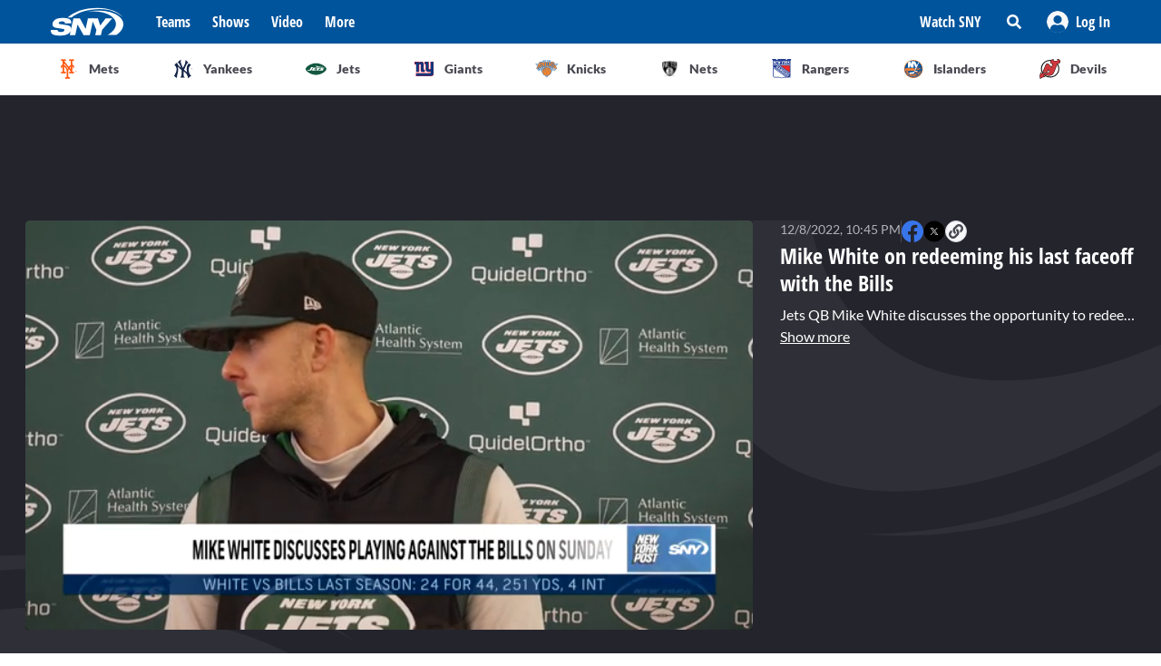

--- FILE ---
content_type: text/html; charset=utf-8
request_url: https://sny.tv/video/mike-white-on-redeeming-his-last-faceoff-with-the-bills
body_size: 25141
content:
<!DOCTYPE html><html><head><meta charSet="utf-8"/><meta name="viewport" content="width=device-width"/><script async="" data-spotim-module="spotim-launcher" src="https://launcher.spot.im/spot/sp_2pnKEC78" data-messages-count="5"></script><script>
            window.googletag = window.googletag || {cmd: []};
          </script><title>Mike White on redeeming his last faceoff with the Bills</title><link rel="preload" href="https://cdn.jwplayer.com/v2/media/YQSHFLni/poster.jpg" as="image"/><link rel="canonical" href="https://sny.tv/video/mike-white-on-redeeming-his-last-faceoff-with-the-bills"/><meta name="description" content="Jets QB Mike White discusses the opportunity to redeem his last faceoff with the Bills. Plus, some fun Q&amp;A with Mike White."/><meta name="keywords" content="SNY, Video, Elijah Moore, mike white, NY Post, jets bills"/><meta property="og:url" content="https://sny.tv/video/mike-white-on-redeeming-his-last-faceoff-with-the-bills"/><meta property="og:type" content="article"/><meta property="og:title" content="Mike White on redeeming his last faceoff with the Bills"/><meta property="og:description" content="Jets QB Mike White discusses the opportunity to redeem his last faceoff with the Bills. Plus, some fun Q&amp;A with Mike White."/><meta property="og:image" content="https://cdn.jwplayer.com/v2/media/YQSHFLni/poster.jpg"/><meta property="og:image:alt" content="Mike White on redeeming his last faceoff with the Bills"/><meta name="twitter:card" content="summary_large_image"/><meta name="twitter:domain" content="sny.tv"/><meta name="twitter:url" content="https://sny.tv/video/mike-white-on-redeeming-his-last-faceoff-with-the-bills"/><meta name="twitter:title" content="Mike White on redeeming his last faceoff with the Bills"/><meta name="twitter:description" content="Jets QB Mike White discusses the opportunity to redeem his last faceoff with the Bills. Plus, some fun Q&amp;A with Mike White."/><meta name="twitter:image" content="https://cdn.jwplayer.com/v2/media/YQSHFLni/poster.jpg"/><meta name="twitter:image:alt" content="Mike White on redeeming his last faceoff with the Bills"/><script id="video-rich-result" type="application/ld+json">{"@context":"https://schema.org","@type":"VideoObject","name":"Mike White on redeeming his last faceoff with the Bills","description":"Jets QB Mike White discusses the opportunity to redeem his last faceoff with the Bills. Plus, some fun Q&A with Mike White.","thumbnailUrl":["https://cdn.jwplayer.com/v2/media/YQSHFLni/poster.jpg?width=320"],"uploadDate":"2022-12-08T05:45-05:00","duration":"PT87S","contentUrl":"https://cdn.jwplayer.com/videos/YQSHFLni-1lACodv2.mp4","keywords":["SNY","video","Elijah Moore","mike white","NY Post","jets bills"]}</script><meta name="next-head-count" content="23"/><link rel="preload" href="/fonts/open_sans_condensed/OpenSansCondensed-Bold.ttf" as="font" type="font/ttf" crossorigin="anonymous"/><link rel="icon" href="/favicon.ico" sizes="any"/><link rel="icon" href="/favicon-192.png" sizes="192x192" type="image/png"/><link rel="apple-touch-icon" href="/favicon-180.png"/><link rel="icon" href="/favicon-32.png" sizes="32x32" type="image/png"/><link rel="icon" href="/favicon.svg" type="image/svg+xml"/><link rel="manifest" href="/manifest.json"/><script id="gtm-init" data-nscript="beforeInteractive">(function(w,d,s,l,i){w[l]=w[l]||[];
              w[l].push({'gtm.start': new Date().getTime(),event:'gtm.js', });
              var f=d.getElementsByTagName(s)[0],j=d.createElement(s),dl=l!='dataLayer'?'&l='+l:'';
              j.async=true;j.src='https://www.googletagmanager.com/gtm.js?id='+i+dl+'&gtm_auth=&gtm_preview=&gtm_cookies_win=x';
              f.parentNode.insertBefore(j,f);
            })(window,document,'script','dataLayer','GTM-NMVLM53');</script><link rel="preload" href="/_next/static/css/43a3823760f39f88.css" as="style"/><link rel="stylesheet" href="/_next/static/css/43a3823760f39f88.css" data-n-g=""/><link rel="preload" href="/_next/static/css/7e82c29a5b84896d.css" as="style"/><link rel="stylesheet" href="/_next/static/css/7e82c29a5b84896d.css" data-n-p=""/><noscript data-n-css=""></noscript><script defer="" nomodule="" src="/_next/static/chunks/polyfills-c67a75d1b6f99dc8.js"></script><script src="https://cdn.jwplayer.com/libraries/xFw0zsLm.js?search=__CONTEXTUAL__" defer="" data-nscript="beforeInteractive"></script><script src="/_next/static/chunks/webpack-c3d0e908896e4581.js" defer=""></script><script src="/_next/static/chunks/framework-79bce4a3a540b080.js" defer=""></script><script src="/_next/static/chunks/main-db36105378eff68f.js" defer=""></script><script src="/_next/static/chunks/pages/_app-88462ce1aa8573a3.js" defer=""></script><script src="/_next/static/chunks/9314-ede6eccf5de53357.js" defer=""></script><script src="/_next/static/chunks/3658-2a75fd1054e7702e.js" defer=""></script><script src="/_next/static/chunks/8168-46f9efdcf5f59f06.js" defer=""></script><script src="/_next/static/chunks/3762-f9b04d42b2c4ff0a.js" defer=""></script><script src="/_next/static/chunks/4841-f86cfdbc9a997336.js" defer=""></script><script src="/_next/static/chunks/pages/video/%5Bslug%5D-66af8e6bb53835eb.js" defer=""></script><script src="/_next/static/VJ32CgDaMHzcMMRvlMQ5Q/_buildManifest.js" defer=""></script><script src="/_next/static/VJ32CgDaMHzcMMRvlMQ5Q/_ssgManifest.js" defer=""></script></head><body><noscript><iframe src="https://www.googletagmanager.com/ns.html?id=GTM-NMVLM53&gtm_auth=&gtm_preview=&gtm_cookies_win=x" height="0" width="0" style="display:none;visibility:hidden" id="tag-manager"></iframe></noscript><div id="__next" data-reactroot=""><div class="snackbar animate-snackbarSlideDown absolute top-14 left-1/2 translate-x-[-50%] px-10 py-2.5 w-3/4 max-w-[711px] rounded-4 lg:top-[120px] z-50 bg-primary-500 text-white hidden"><svg width="16" height="16" viewBox="0 0 16 16" fill="none" xmlns="http://www.w3.org/2000/svg" class="absolute top-1/2 translate-y-[-50%] left-3"><path d="M8 0C3.58065 0 0 3.6129 0 8C0 12.4194 3.58065 16 8 16C12.3871 16 16 12.4194 16 8C16 3.6129 12.3871 0 8 0ZM8 3.54839C8.74194 3.54839 9.35484 4.16129 9.35484 4.90323C9.35484 5.67742 8.74194 6.25806 8 6.25806C7.22581 6.25806 6.64516 5.67742 6.64516 4.90323C6.64516 4.16129 7.22581 3.54839 8 3.54839ZM9.80645 11.7419C9.80645 11.9677 9.6129 12.129 9.41935 12.129H6.58065C6.35484 12.129 6.19355 11.9677 6.19355 11.7419V10.9677C6.19355 10.7742 6.35484 10.5806 6.58065 10.5806H6.96774V8.51613H6.58065C6.35484 8.51613 6.19355 8.35484 6.19355 8.12903V7.35484C6.19355 7.16129 6.35484 6.96774 6.58065 6.96774H8.64516C8.83871 6.96774 9.03226 7.16129 9.03226 7.35484V10.5806H9.41935C9.6129 10.5806 9.80645 10.7742 9.80645 10.9677V11.7419Z" fill="currentColor"></path></svg><p class="font-lato text-sm leading-5"></p><button class="absolute top-1/2 right-4 translate-y-[-50%]"><svg width="10" height="10" viewBox="0 0 10 10" fill="none" xmlns="http://www.w3.org/2000/svg" class="text-white"><path d="M6.88652 4.98582L9.7234 2.14894C10.0922 1.80851 10.0922 1.24113 9.7234 0.900709L9.09929 0.276596C8.75887 -0.0921986 8.19149 -0.0921986 7.85106 0.276596L5.01418 3.11348L2.14894 0.276596C1.80851 -0.0921986 1.24113 -0.0921986 0.900709 0.276596L0.276596 0.900709C-0.0921986 1.24113 -0.0921986 1.80851 0.276596 2.14894L3.11348 4.98582L0.276596 7.85106C-0.0921986 8.19149 -0.0921986 8.75887 0.276596 9.09929L0.900709 9.7234C1.24113 10.0922 1.80851 10.0922 2.14894 9.7234L5.01418 6.88652L7.85106 9.7234C8.19149 10.0922 8.75887 10.0922 9.09929 9.7234L9.7234 9.09929C10.0922 8.75887 10.0922 8.19149 9.7234 7.85106L6.88652 4.98582Z" fill="currentColor"></path></svg></button></div><div id="sny_page_container"><nav id="header"><header class="relative z-[4000] bg-primary-500 h-[48px]"><nav aria-label="Navigation Bar" class="absolute top-0 mx-auto flex h-12 w-screen items-center justify-between bg-primary-500 px-4 py-4 lg:relative lg:w-full lg:max-w-1224 xl:max-w-[74.5rem] xl:px-0 2xl:max-w-[84.5rem]"><button id="hamburger-menu-btn" aria-label="Hamburger Menu" class="z-50 flex h-6 w-6 items-center justify-center text-white lg:hidden"><svg width="16" height="14" viewBox="0 0 16 14" fill="none" xmlns="http://www.w3.org/2000/svg"><path d="M0.571429 2.57143H15.4286C15.7143 2.57143 16 2.32143 16 2V0.571429C16 0.285714 15.7143 0 15.4286 0H0.571429C0.25 0 0 0.285714 0 0.571429V2C0 2.32143 0.25 2.57143 0.571429 2.57143ZM0.571429 8.28571H15.4286C15.7143 8.28571 16 8.03571 16 7.71429V6.28571C16 6 15.7143 5.71429 15.4286 5.71429H0.571429C0.25 5.71429 0 6 0 6.28571V7.71429C0 8.03571 0.25 8.28571 0.571429 8.28571ZM0.571429 14H15.4286C15.7143 14 16 13.75 16 13.4286V12C16 11.7143 15.7143 11.4286 15.4286 11.4286H0.571429C0.25 11.4286 0 11.7143 0 12V13.4286C0 13.75 0.25 14 0.571429 14Z" fill="currentColor"></path></svg></button><div class="ml-3 hidden lg:flex"><a class="flex items-center" href="/"><span style="box-sizing:border-box;display:inline-block;overflow:hidden;width:80px;height:34px;background:none;opacity:1;border:0;margin:0;padding:0;position:relative"><img alt="SNY logo" src="[data-uri]" decoding="async" data-nimg="fixed" class="cursor-pointer" style="position:absolute;top:0;left:0;bottom:0;right:0;box-sizing:border-box;padding:0;border:none;margin:auto;display:block;width:0;height:0;min-width:100%;max-width:100%;min-height:100%;max-height:100%;object-fit:fill"/><noscript><img alt="SNY logo" srcSet="/images/sny.svg 1x, /images/sny.svg 2x" src="/images/sny.svg" decoding="async" data-nimg="fixed" style="position:absolute;top:0;left:0;bottom:0;right:0;box-sizing:border-box;padding:0;border:none;margin:auto;display:block;width:0;height:0;min-width:100%;max-width:100%;min-height:100%;max-height:100%;object-fit:fill" class="cursor-pointer" loading="lazy"/></noscript></span></a></div><div class="absolute left-2/4 top-2/4 z-50 -translate-x-1/2 -translate-y-1/2 active:bg-primary-300 lg:hidden"><a href="/"><span style="box-sizing:border-box;display:inline-block;overflow:hidden;width:initial;height:initial;background:none;opacity:1;border:0;margin:0;padding:0;position:relative;max-width:100%"><span style="box-sizing:border-box;display:block;width:initial;height:initial;background:none;opacity:1;border:0;margin:0;padding:0;max-width:100%"><img style="display:block;max-width:100%;width:initial;height:initial;background:none;opacity:1;border:0;margin:0;padding:0" alt="" aria-hidden="true" src="data:image/svg+xml,%3csvg%20xmlns=%27http://www.w3.org/2000/svg%27%20version=%271.1%27%20width=%2776%27%20height=%2740%27/%3e"/></span><img alt="SNY logo" src="[data-uri]" decoding="async" data-nimg="intrinsic" class="cursor-pointer" style="position:absolute;top:0;left:0;bottom:0;right:0;box-sizing:border-box;padding:0;border:none;margin:auto;display:block;width:0;height:0;min-width:100%;max-width:100%;min-height:100%;max-height:100%;object-fit:fill"/><noscript><img alt="SNY logo" srcSet="/images/sny.svg 1x, /images/sny.svg 2x" src="/images/sny.svg" decoding="async" data-nimg="intrinsic" style="position:absolute;top:0;left:0;bottom:0;right:0;box-sizing:border-box;padding:0;border:none;margin:auto;display:block;width:0;height:0;min-width:100%;max-width:100%;min-height:100%;max-height:100%;object-fit:fill" class="cursor-pointer" loading="lazy"/></noscript></span></a></div><div class="ml-6 hidden w-full justify-start lg:flex"><div class="animate-pulse rounded-md bg-gray-200 mr-6 h-5 w-16 rounded-[4px] bg-primary-300"></div><div class="animate-pulse rounded-md bg-gray-200 mr-6 h-5 w-16 rounded-[4px] bg-primary-300"></div><div class="animate-pulse rounded-md bg-gray-200 mr-6 h-5 w-16 rounded-[4px] bg-primary-300"></div><div class="animate-pulse rounded-md bg-gray-200 h-5 w-16 rounded-[4px] bg-primary-300 "></div></div><div aria-label="Secondary navbar menu items" class="flex items-center"><button type="button" class=" hidden w-[92px] px-3 py-[13px] font-opensans font-bold leading-[22px] text-white hover:bg-primary-300 lg:block" href="/how-to-watch">Watch SNY</button><div class="relative" data-headlessui-state=""><button class="sny-gtm-search-button relative flex cursor-pointer items-center justify-center hover:bg-primary-300 md:h-[48px] md:w-[48px]" type="button" aria-expanded="false" data-headlessui-state=""><span style="box-sizing:border-box;display:inline-block;overflow:hidden;width:initial;height:initial;background:none;opacity:1;border:0;margin:0;padding:0;position:relative;max-width:100%"><span style="box-sizing:border-box;display:block;width:initial;height:initial;background:none;opacity:1;border:0;margin:0;padding:0;max-width:100%"><img style="display:block;max-width:100%;width:initial;height:initial;background:none;opacity:1;border:0;margin:0;padding:0" alt="" aria-hidden="true" src="data:image/svg+xml,%3csvg%20xmlns=%27http://www.w3.org/2000/svg%27%20version=%271.1%27%20width=%2716%27%20height=%2716%27/%3e"/></span><img alt="search icon" src="[data-uri]" decoding="async" data-nimg="intrinsic" style="position:absolute;top:0;left:0;bottom:0;right:0;box-sizing:border-box;padding:0;border:none;margin:auto;display:block;width:0;height:0;min-width:100%;max-width:100%;min-height:100%;max-height:100%;object-fit:fill"/><noscript><img alt="search icon" srcSet="/icons/search-icon.svg 1x, /icons/search-icon.svg 2x" src="/icons/search-icon.svg" decoding="async" data-nimg="intrinsic" style="position:absolute;top:0;left:0;bottom:0;right:0;box-sizing:border-box;padding:0;border:none;margin:auto;display:block;width:0;height:0;min-width:100%;max-width:100%;min-height:100%;max-height:100%;object-fit:fill" loading="lazy"/></noscript></span></button></div><div style="position:fixed;top:1px;left:1px;width:1px;height:0;padding:0;margin:-1px;overflow:hidden;clip:rect(0, 0, 0, 0);white-space:nowrap;border-width:0;display:none"></div><div class="hidden items-center justify-center self-stretch lg:flex"><button class="relative flex h-full w-max items-center justify-center px-3 hover:bg-primary-300 " role="button" type="button" aria-label="Log in button"><span style="box-sizing:border-box;display:inline-block;overflow:hidden;width:initial;height:initial;background:none;opacity:1;border:0;margin:0;padding:0;position:relative;max-width:100%"><span style="box-sizing:border-box;display:block;width:initial;height:initial;background:none;opacity:1;border:0;margin:0;padding:0;max-width:100%"><img style="display:block;max-width:100%;width:initial;height:initial;background:none;opacity:1;border:0;margin:0;padding:0" alt="" aria-hidden="true" src="data:image/svg+xml,%3csvg%20xmlns=%27http://www.w3.org/2000/svg%27%20version=%271.1%27%20width=%2724%27%20height=%2724%27/%3e"/></span><img alt="Avatar" src="[data-uri]" decoding="async" data-nimg="intrinsic" style="position:absolute;top:0;left:0;bottom:0;right:0;box-sizing:border-box;padding:0;border:none;margin:auto;display:block;width:0;height:0;min-width:100%;max-width:100%;min-height:100%;max-height:100%;object-fit:fill"/><noscript><img alt="Avatar" srcSet="/images/Icon/Avatar.svg 1x, /images/Icon/Avatar.svg 2x" src="/images/Icon/Avatar.svg" decoding="async" data-nimg="intrinsic" style="position:absolute;top:0;left:0;bottom:0;right:0;box-sizing:border-box;padding:0;border:none;margin:auto;display:block;width:0;height:0;min-width:100%;max-width:100%;min-height:100%;max-height:100%;object-fit:fill" loading="lazy"/></noscript></span><p class="font-opensans not-italic font-bold m-0 text-base leading-[22px] flex items-center pl-2 capitalize text-white ">Log In</p><ul class="absolute right-0 top-full z-10 w-[186px] rounded-4 border-b-4 border-b-primary-500 bg-white p-5 text-left shadow-menu hidden"><li><a class="block w-full p-3 font-lato text-sm hover:bg-lightGray-100" href="/profile">Profile</a></li><li class="p-3 hover:bg-lightGray-100"><p class="font-lato text-sm leading-5">Logout</p></li></ul></button></div></div></nav></header><div aria-label="Navigation bar with SNY teams icons" class="mx-auto max-w-fit sm:max-w-[49.125rem] lg:max-w-[74.625rem] xl:max-w-[74.5rem] 2xl:max-w-[84.5rem]"><ul class="no-scrollbar flex h-full items-center gap-2 overflow-x-auto px-4 py-4 sm:justify-between sm:gap-0 sm:px-0 sm:py-0"><li role="listitem" class="list-none"><a class="target-team relative flex h-12 w-12 cursor-pointer items-center justify-center px-4 py-3 lg:h-auto lg:w-[6.35rem] xl:w-auto rounded-full border border-solid border-lightGray-300 bg-lightGray-500 shadow-sm sm:rounded-none sm:border-0 sm:shadow-none active:bg-lightGray-200 active:shadow-menu " href="/teams/mets"><figure class="flex h-8 w-8 items-center justify-center"><span style="box-sizing:border-box;display:inline-block;overflow:hidden;width:18.29px;height:22.86px;background:none;opacity:1;border:0;margin:0;padding:0;position:relative"><img alt="Mets logo" src="[data-uri]" decoding="async" data-nimg="fixed" style="position:absolute;top:0;left:0;bottom:0;right:0;box-sizing:border-box;padding:0;border:none;margin:auto;display:block;width:0;height:0;min-width:100%;max-width:100%;min-height:100%;max-height:100%;object-fit:fill"/><noscript><img alt="Mets logo" srcSet="/images/teams-logos/mets.svg 1x, /images/teams-logos/mets.svg 2x" src="/images/teams-logos/mets.svg" decoding="async" data-nimg="fixed" style="position:absolute;top:0;left:0;bottom:0;right:0;box-sizing:border-box;padding:0;border:none;margin:auto;display:block;width:0;height:0;min-width:100%;max-width:100%;min-height:100%;max-height:100%;object-fit:fill" loading="lazy"/></noscript></span></figure><p class="hidden pl-[0.379rem] text-center font-lato text-sm font-bold text-darkGray-700 lg:block">Mets</p><div class="color-bar absolute bottom-0 hidden h-1 sm:block bg-mets w-0"></div></a></li><li role="listitem" class="list-none"><a class="target-team relative flex h-12 w-12 cursor-pointer items-center justify-center px-4 py-3 lg:h-auto lg:w-[6.35rem] xl:w-auto rounded-full border border-solid border-lightGray-300 bg-lightGray-500 shadow-sm sm:rounded-none sm:border-0 sm:shadow-none active:bg-lightGray-200 active:shadow-menu " href="/teams/yankees"><figure class="flex h-8 w-8 items-center justify-center"><span style="box-sizing:border-box;display:inline-block;overflow:hidden;width:20.57px;height:22.96px;background:none;opacity:1;border:0;margin:0;padding:0;position:relative"><img alt="Yankees logo" src="[data-uri]" decoding="async" data-nimg="fixed" style="position:absolute;top:0;left:0;bottom:0;right:0;box-sizing:border-box;padding:0;border:none;margin:auto;display:block;width:0;height:0;min-width:100%;max-width:100%;min-height:100%;max-height:100%;object-fit:fill"/><noscript><img alt="Yankees logo" srcSet="/images/teams-logos/yankees.svg 1x, /images/teams-logos/yankees.svg 2x" src="/images/teams-logos/yankees.svg" decoding="async" data-nimg="fixed" style="position:absolute;top:0;left:0;bottom:0;right:0;box-sizing:border-box;padding:0;border:none;margin:auto;display:block;width:0;height:0;min-width:100%;max-width:100%;min-height:100%;max-height:100%;object-fit:fill" loading="lazy"/></noscript></span></figure><p class="hidden pl-[0.379rem] text-center font-lato text-sm font-bold text-darkGray-700 lg:block">Yankees</p><div class="color-bar absolute bottom-0 hidden h-1 sm:block bg-yankees w-0"></div></a></li><li role="listitem" class="list-none"><a class="target-team relative flex h-12 w-12 cursor-pointer items-center justify-center px-4 py-3 lg:h-auto lg:w-[6.35rem] xl:w-auto rounded-full border border-solid border-lightGray-300 bg-lightGray-500 shadow-sm sm:rounded-none sm:border-0 sm:shadow-none active:bg-lightGray-200 active:shadow-menu " href="/teams/jets"><figure class="flex h-8 w-8 items-center justify-center"><span style="box-sizing:border-box;display:inline-block;overflow:hidden;width:25.14px;height:14.86px;background:none;opacity:1;border:0;margin:0;padding:0;position:relative"><img alt="Jets logo" src="[data-uri]" decoding="async" data-nimg="fixed" style="position:absolute;top:0;left:0;bottom:0;right:0;box-sizing:border-box;padding:0;border:none;margin:auto;display:block;width:0;height:0;min-width:100%;max-width:100%;min-height:100%;max-height:100%;object-fit:fill"/><noscript><img alt="Jets logo" srcSet="/images/teams-logos/jets.svg 1x, /images/teams-logos/jets.svg 2x" src="/images/teams-logos/jets.svg" decoding="async" data-nimg="fixed" style="position:absolute;top:0;left:0;bottom:0;right:0;box-sizing:border-box;padding:0;border:none;margin:auto;display:block;width:0;height:0;min-width:100%;max-width:100%;min-height:100%;max-height:100%;object-fit:fill" loading="lazy"/></noscript></span></figure><p class="hidden pl-[0.379rem] text-center font-lato text-sm font-bold text-darkGray-700 lg:block">Jets</p><div class="color-bar absolute bottom-0 hidden h-1 sm:block bg-jets w-0"></div></a></li><li role="listitem" class="list-none"><a class="target-team relative flex h-12 w-12 cursor-pointer items-center justify-center px-4 py-3 lg:h-auto lg:w-[6.35rem] xl:w-auto rounded-full border border-solid border-lightGray-300 bg-lightGray-500 shadow-sm sm:rounded-none sm:border-0 sm:shadow-none active:bg-lightGray-200 active:shadow-menu " href="/teams/giants"><figure class="flex h-8 w-8 items-center justify-center"><span style="box-sizing:border-box;display:inline-block;overflow:hidden;width:21.71px;height:22.96px;background:none;opacity:1;border:0;margin:0;padding:0;position:relative"><img alt="Giants logo" src="[data-uri]" decoding="async" data-nimg="fixed" style="position:absolute;top:0;left:0;bottom:0;right:0;box-sizing:border-box;padding:0;border:none;margin:auto;display:block;width:0;height:0;min-width:100%;max-width:100%;min-height:100%;max-height:100%;object-fit:fill"/><noscript><img alt="Giants logo" srcSet="/images/teams-logos/giants.svg 1x, /images/teams-logos/giants.svg 2x" src="/images/teams-logos/giants.svg" decoding="async" data-nimg="fixed" style="position:absolute;top:0;left:0;bottom:0;right:0;box-sizing:border-box;padding:0;border:none;margin:auto;display:block;width:0;height:0;min-width:100%;max-width:100%;min-height:100%;max-height:100%;object-fit:fill" loading="lazy"/></noscript></span></figure><p class="hidden pl-[0.379rem] text-center font-lato text-sm font-bold text-darkGray-700 lg:block">Giants</p><div class="color-bar absolute bottom-0 hidden h-1 sm:block bg-giants w-0"></div></a></li><li role="listitem" class="list-none"><a class="target-team relative flex h-12 w-12 cursor-pointer items-center justify-center px-4 py-3 lg:h-auto lg:w-[6.35rem] xl:w-auto rounded-full border border-solid border-lightGray-300 bg-lightGray-500 shadow-sm sm:rounded-none sm:border-0 sm:shadow-none active:bg-lightGray-200 active:shadow-menu " href="/teams/knicks"><figure class="flex h-8 w-8 items-center justify-center"><span style="box-sizing:border-box;display:inline-block;overflow:hidden;width:24.57px;height:20.57px;background:none;opacity:1;border:0;margin:0;padding:0;position:relative"><img alt="Knicks logo" src="[data-uri]" decoding="async" data-nimg="fixed" style="position:absolute;top:0;left:0;bottom:0;right:0;box-sizing:border-box;padding:0;border:none;margin:auto;display:block;width:0;height:0;min-width:100%;max-width:100%;min-height:100%;max-height:100%;object-fit:fill"/><noscript><img alt="Knicks logo" srcSet="/images/teams-logos/knicks.svg 1x, /images/teams-logos/knicks.svg 2x" src="/images/teams-logos/knicks.svg" decoding="async" data-nimg="fixed" style="position:absolute;top:0;left:0;bottom:0;right:0;box-sizing:border-box;padding:0;border:none;margin:auto;display:block;width:0;height:0;min-width:100%;max-width:100%;min-height:100%;max-height:100%;object-fit:fill" loading="lazy"/></noscript></span></figure><p class="hidden pl-[0.379rem] text-center font-lato text-sm font-bold text-darkGray-700 lg:block">Knicks</p><div class="color-bar absolute bottom-0 hidden h-1 sm:block bg-knicks w-0"></div></a></li><li role="listitem" class="list-none"><a class="target-team relative flex h-12 w-12 cursor-pointer items-center justify-center px-4 py-3 lg:h-auto lg:w-[6.35rem] xl:w-auto rounded-full border border-solid border-lightGray-300 bg-lightGray-500 shadow-sm sm:rounded-none sm:border-0 sm:shadow-none active:bg-lightGray-200 active:shadow-menu " href="/teams/nets"><figure class="flex h-8 w-8 items-center justify-center"><span style="box-sizing:border-box;display:inline-block;overflow:hidden;width:22.86px;height:23.43px;background:none;opacity:1;border:0;margin:0;padding:0;position:relative"><img alt="Nets logo" src="[data-uri]" decoding="async" data-nimg="fixed" style="position:absolute;top:0;left:0;bottom:0;right:0;box-sizing:border-box;padding:0;border:none;margin:auto;display:block;width:0;height:0;min-width:100%;max-width:100%;min-height:100%;max-height:100%;object-fit:fill"/><noscript><img alt="Nets logo" srcSet="/images/teams-logos/nets.svg 1x, /images/teams-logos/nets.svg 2x" src="/images/teams-logos/nets.svg" decoding="async" data-nimg="fixed" style="position:absolute;top:0;left:0;bottom:0;right:0;box-sizing:border-box;padding:0;border:none;margin:auto;display:block;width:0;height:0;min-width:100%;max-width:100%;min-height:100%;max-height:100%;object-fit:fill" loading="lazy"/></noscript></span></figure><p class="hidden pl-[0.379rem] text-center font-lato text-sm font-bold text-darkGray-700 lg:block">Nets</p><div class="color-bar absolute bottom-0 hidden h-1 sm:block bg-nets w-0"></div></a></li><li role="listitem" class="list-none"><a class="target-team relative flex h-12 w-12 cursor-pointer items-center justify-center px-4 py-3 lg:h-auto lg:w-[6.35rem] xl:w-auto rounded-full border border-solid border-lightGray-300 bg-lightGray-500 shadow-sm sm:rounded-none sm:border-0 sm:shadow-none active:bg-lightGray-200 active:shadow-menu " href="/teams/rangers"><figure class="flex h-8 w-8 items-center justify-center"><span style="box-sizing:border-box;display:inline-block;overflow:hidden;width:22.29px;height:22.29px;background:none;opacity:1;border:0;margin:0;padding:0;position:relative"><img alt="Rangers logo" src="[data-uri]" decoding="async" data-nimg="fixed" style="position:absolute;top:0;left:0;bottom:0;right:0;box-sizing:border-box;padding:0;border:none;margin:auto;display:block;width:0;height:0;min-width:100%;max-width:100%;min-height:100%;max-height:100%;object-fit:fill"/><noscript><img alt="Rangers logo" srcSet="/images/teams-logos/rangers.svg 1x, /images/teams-logos/rangers.svg 2x" src="/images/teams-logos/rangers.svg" decoding="async" data-nimg="fixed" style="position:absolute;top:0;left:0;bottom:0;right:0;box-sizing:border-box;padding:0;border:none;margin:auto;display:block;width:0;height:0;min-width:100%;max-width:100%;min-height:100%;max-height:100%;object-fit:fill" loading="lazy"/></noscript></span></figure><p class="hidden pl-[0.379rem] text-center font-lato text-sm font-bold text-darkGray-700 lg:block">Rangers</p><div class="color-bar absolute bottom-0 hidden h-1 sm:block bg-rangers w-0"></div></a></li><li role="listitem" class="list-none"><a class="target-team relative flex h-12 w-12 cursor-pointer items-center justify-center px-4 py-3 lg:h-auto lg:w-[6.35rem] xl:w-auto rounded-full border border-solid border-lightGray-300 bg-lightGray-500 shadow-sm sm:rounded-none sm:border-0 sm:shadow-none active:bg-lightGray-200 active:shadow-menu " href="/teams/islanders"><figure class="flex h-8 w-8 items-center justify-center"><span style="box-sizing:border-box;display:inline-block;overflow:hidden;width:22.86px;height:22.86px;background:none;opacity:1;border:0;margin:0;padding:0;position:relative"><img alt="Islanders logo" src="[data-uri]" decoding="async" data-nimg="fixed" style="position:absolute;top:0;left:0;bottom:0;right:0;box-sizing:border-box;padding:0;border:none;margin:auto;display:block;width:0;height:0;min-width:100%;max-width:100%;min-height:100%;max-height:100%;object-fit:fill"/><noscript><img alt="Islanders logo" srcSet="/images/teams-logos/islanders.svg 1x, /images/teams-logos/islanders.svg 2x" src="/images/teams-logos/islanders.svg" decoding="async" data-nimg="fixed" style="position:absolute;top:0;left:0;bottom:0;right:0;box-sizing:border-box;padding:0;border:none;margin:auto;display:block;width:0;height:0;min-width:100%;max-width:100%;min-height:100%;max-height:100%;object-fit:fill" loading="lazy"/></noscript></span></figure><p class="hidden pl-[0.379rem] text-center font-lato text-sm font-bold text-darkGray-700 lg:block">Islanders</p><div class="color-bar absolute bottom-0 hidden h-1 sm:block bg-islander w-0"></div></a></li><li role="listitem" class="list-none"><a class="target-team relative flex h-12 w-12 cursor-pointer items-center justify-center px-4 py-3 lg:h-auto lg:w-[6.35rem] xl:w-auto rounded-full border border-solid border-lightGray-300 bg-lightGray-500 shadow-sm sm:rounded-none sm:border-0 sm:shadow-none active:bg-lightGray-200 active:shadow-menu " href="/teams/devils"><figure class="flex h-8 w-8 items-center justify-center"><span style="box-sizing:border-box;display:inline-block;overflow:hidden;width:22.86px;height:22.86px;background:none;opacity:1;border:0;margin:0;padding:0;position:relative"><img alt="Devils logo" src="[data-uri]" decoding="async" data-nimg="fixed" style="position:absolute;top:0;left:0;bottom:0;right:0;box-sizing:border-box;padding:0;border:none;margin:auto;display:block;width:0;height:0;min-width:100%;max-width:100%;min-height:100%;max-height:100%;object-fit:fill"/><noscript><img alt="Devils logo" srcSet="/images/teams-logos/devils.svg 1x, /images/teams-logos/devils.svg 2x" src="/images/teams-logos/devils.svg" decoding="async" data-nimg="fixed" style="position:absolute;top:0;left:0;bottom:0;right:0;box-sizing:border-box;padding:0;border:none;margin:auto;display:block;width:0;height:0;min-width:100%;max-width:100%;min-height:100%;max-height:100%;object-fit:fill" loading="lazy"/></noscript></span></figure><p class="hidden pl-[0.379rem] text-center font-lato text-sm font-bold text-darkGray-700 lg:block">Devils</p><div class="color-bar absolute bottom-0 hidden h-1 sm:block bg-devils w-0"></div></a></li></ul></div><div id="this" class="hidden h-px w-full bg-lightGray-200 md:block"></div></nav><main id="main"><div class="overflow-hidden bg-darkGray-800 lg:bg-videopage-pattern-1 lg:bg-[left_top_506px] lg:bg-no-repeat"><div class="lg:bg-videopage-pattern-2 lg:bg-[right_top_114px] lg:bg-no-repeat"><div class="flex w-full justify-center mt-0 mb-4 sm:my-6 min-h-[50px] tablet:min-h-[90px]"><div id="videopage.top_leaderboard" class="relative self-center"></div></div><div class="mx-auto sm:max-w-fit md:max-w-696 lg:max-w-1224 lg:px-6 xl:px-0"><div class="lg:flex lg:gap-6"><div class="w-full"></div><div class="w-full shrink-0 grow-0 lg:w-[367px] xl:w-[392px]"><header id="article-heading" aria-label="Article headings" class="mt-6 px-4 md:px-0 lg:mb-2 lg:mt-0"><div class="flex flex-col gap-2"><h1 class="font-opensans text-2xl font-bold not-italic leading-[30px] text-white"> </h1><div class="order-first flex gap-4"><span class="font-lato text-xs font-normal leading-[18px] text-lightGray-400 lg:!text-sm"></span><div class="w-px bg-darkGray-700"></div><div class="flex "><div class="flex gap-x-4 "><a target="_blank" href="https://www.facebook.com/sharer/sharer.php?u=sny.tv"><svg width="16" height="16" viewBox="0 0 16 16" fill="none" xmlns="http://www.w3.org/2000/svg" class="text-facebookIcon h-6 w-6"><path d="M16 8.04868C16 3.60243 12.4194 0 8 0C3.58065 0 0 3.60243 0 8.04868C0 12.073 2.90323 15.4158 6.74194 16V10.3854H4.70968V8.04868H6.74194V6.29615C6.74194 4.28398 7.93548 3.14807 9.74194 3.14807C10.6452 3.14807 11.5484 3.31034 11.5484 3.31034V5.29006H10.5484C9.54839 5.29006 9.22581 5.90669 9.22581 6.55578V8.04868H11.4516L11.0968 10.3854H9.22581V16C13.0645 15.4158 16 12.073 16 8.04868Z" fill="currentColor"></path></svg></a><a target="_blank" href="https://twitter.com/intent/tweet?via=SNYtv&amp;url=sny.tv"><svg viewBox="0 0 1668.56 1221.19" xml:space="preserve" fill="none" class="text-twitterIcon h-6 w-6"><g><circle style="stroke:#FFFFFF;stroke-miterlimit:10" cx="834.28" cy="610.6" r="800" fill="#000000"></circle><g transform="translate(52.390088,-25.058597)"><path style="fill:#FFFFFF" d="M485.39,356.79l230.07,307.62L483.94,914.52h52.11l202.7-218.98l163.77,218.98h177.32 L836.82,589.6l215.5-232.81h-52.11L813.54,558.46L662.71,356.79H485.39z M562.02,395.17h81.46l359.72,480.97h-81.46L562.02,395.17 z"></path></g></g></svg></a><button class="flex cursor-pointer items-center justify-center rounded-full border border-lightGray-300 bg-lightGray-100 h-6 w-6"><svg width="16" height="16" viewBox="0 0 16 16" fill="none" xmlns="http://www.w3.org/2000/svg" class="text-darkGray-700"><path d="M10.2053 5.79472C10.0176 5.60704 9.79863 5.41935 9.57967 5.26295C9.3607 5.10655 9.11046 5.13783 8.92278 5.29423L8.26588 5.95112C8.01564 6.23265 7.89052 6.57674 7.89052 6.88954C7.89052 7.07722 7.98436 7.20235 8.10948 7.29619C8.20332 7.35875 8.32845 7.45259 8.45357 7.54643C9.32942 8.45357 9.32942 9.86119 8.45357 10.737L6.32649 12.8328C5.45064 13.74 4.01173 13.74 3.13587 12.8328C2.26002 11.957 2.2913 10.5181 3.16716 9.64223L3.5738 9.23558C3.73021 9.11046 3.76149 8.8915 3.69892 8.70381C3.51124 8.17204 3.4174 7.60899 3.38612 7.07722C3.38612 6.6393 2.85435 6.42033 2.54154 6.73314L1.38416 7.89052C-0.461388 9.73607 -0.461388 12.7703 1.38416 14.6158C3.22972 16.4614 6.26393 16.4614 8.10948 14.6158L10.2053 12.52C10.2053 12.52 10.2053 12.52 10.2053 12.4888C12.0508 10.6745 12.0821 7.67155 10.2053 5.79472ZM14.6158 1.38416C12.7703 -0.461388 9.73607 -0.461388 7.89052 1.38416L5.79472 3.47996C5.79472 3.47996 5.79472 3.47996 5.79472 3.51124C3.94917 5.32551 3.91789 8.32845 5.79472 10.2053C5.9824 10.393 6.20137 10.5806 6.42033 10.737C6.6393 10.8935 6.88954 10.8622 7.07722 10.7058L7.73412 10.0489C7.98436 9.76735 8.10948 9.42327 8.10948 9.11046C8.10948 8.92278 8.01564 8.79765 7.89052 8.70381C7.79668 8.64125 7.67155 8.54741 7.54643 8.45357C6.67058 7.54643 6.67058 6.13881 7.54643 5.26295L9.67351 3.16716C10.5494 2.26002 11.9883 2.26002 12.8641 3.16716C13.74 4.04301 13.7087 5.48192 12.8328 6.35777L12.4262 6.76442C12.2698 6.88954 12.2385 7.1085 12.3011 7.29619C12.4888 7.82796 12.5826 8.39101 12.6139 8.92278C12.6139 9.3607 13.1456 9.57967 13.4585 9.26686L14.6158 8.10948C16.4614 6.26393 16.4614 3.22972 14.6158 1.38416Z" fill="currentColor"></path></svg></button></div></div></div></div></header><section class="px-4 md:px-0 text-white"><div class="mb-1 hidden first:block"><div class="mt-6 px-4 md:px-0 lg:mb-2 lg:mt-0"><h1 class="font-opensans text-2xl font-bold not-italic leading-[30px] text-white"></h1></div></div></section></div></div><div class="mt-8 flex flex-col px-4 md:px-0 lg:mt-10"><div class="flex w-full items-center justify-between lg:mx-0 relative bg-transparent border-b border-b-darkGray-700 py-2 lg:py-4"><h2 class="font-opensans not-italic font-bold m-0 text-28 text-base uppercase text-white">Related Videos</h2></div><div class="relative"><div class="mt-3 flex flex-col gap-3">0</div></div></div><section id="more-from-sny-section" aria-label="Explore Other Videos from Sny" class="mx-auto border-t-4 border-t-darkGray-700 px-4 lg:max-w-1224 lg:border-0 lg:px-6 xl:px-0"><div class="relative mx-auto md:max-w-696 lg:max-w-full lg:border-t-4 lg:border-t-darkGray-700 lg:pt-2"><div class="flex w-full items-center justify-between lg:mx-0 relative bg-transparent text-white py-2 lg:py-4"><h2 class="font-opensans not-italic font-bold m-0 text-28 text-base uppercase text-white">Explore Other Videos</h2></div><div class="flex flex-col gap-y-6 lg:gap-y-4 pb-4 pt-2 lg:absolute lg:right-0 lg:top-2 lg:z-10 lg:py-0"><div class="relative flex flex-col lg:flex-row lg:items-center lg:justify-between"><div class="relative grow lg:grow-0"><div class="relative"><div class="pointer-events-none absolute inset-y-0 left-0 flex items-center pl-3"><svg width="16" height="16" viewBox="0 0 16 16" fill="none" xmlns="http://www.w3.org/2000/svg" class="text-lightGray-300"><path d="M15.7927 13.8302L12.6654 10.7083C12.509 10.5834 12.3214 10.4898 12.1338 10.4898H11.6334C12.4778 9.39707 13.0094 8.02341 13.0094 6.49366C13.0094 2.93463 10.0698 0 6.5047 0C2.90835 0 0 2.93463 0 6.49366C0 10.0839 2.90835 12.9873 6.5047 12.9873C8.00579 12.9873 9.38178 12.4878 10.5076 11.6137V12.1444C10.5076 12.3317 10.5701 12.519 10.7265 12.6751L13.8225 15.7659C14.1352 16.078 14.6043 16.078 14.8858 15.7659L15.7614 14.8917C16.0741 14.6107 16.0741 14.1424 15.7927 13.8302ZM6.5047 10.4898C4.28435 10.4898 2.50181 8.71024 2.50181 6.49366C2.50181 4.30829 4.28435 2.49756 6.5047 2.49756C8.69378 2.49756 10.5076 4.30829 10.5076 6.49366C10.5076 8.71024 8.69378 10.4898 6.5047 10.4898Z" fill="currentColor"></path></svg></div><input class="font-lato text-base leading-6 pl-10 w-full rounded-[4px] border p-[18px] focus:outline-none lg:w-[320px] invisible h-12 border-darkGray-600 bg-darkGray-800 text-lightGray-300" value="" placeholder="Search"/></div></div><div class="absolute bottom-1 right-1"><button type="button" class="
      relative focus:outline-none overflow-hidden items-center font-semibold font-lato 
      rounded-[4px] disabled:opacity-50 disabled:cursor-not-allowed focus:ring-2
      focus:ring-offset-2
     bg-primary-500 hover:bg-primary-300 text-white focus:ring-blue-300 px-6 py-[14px] text-sm flex h-10 flex-nowrap gap-1" disabled=""><span>Search</span></button></div></div></div><button type="button" aria-hidden="true" style="position:fixed;top:1px;left:1px;width:1px;height:0;padding:0;margin:-1px;overflow:hidden;clip:rect(0, 0, 0, 0);white-space:nowrap;border-width:0"></button><div aria-label="outlined button group" class="flex gap-x-5 overflow-x-auto border-b border-b-darkGray-600 ExploreVideosTabs_scroller__gqnkz" role="tablist" aria-orientation="horizontal"><button class="m-0 shrink-0 py-2 font-opensans text-base font-bold uppercase outline-none md:text-xl border-b-[3px] border-b-white text-white" id="headlessui-tabs-tab-undefined" role="tab" aria-selected="true" tabindex="0" data-headlessui-state="selected">Mets</button><button class="m-0 shrink-0 py-2 font-opensans text-base font-bold uppercase outline-none md:text-xl text-darkGray-500" id="headlessui-tabs-tab-undefined" role="tab" aria-selected="false" tabindex="-1" data-headlessui-state="">Yankees</button><button class="m-0 shrink-0 py-2 font-opensans text-base font-bold uppercase outline-none md:text-xl text-darkGray-500" id="headlessui-tabs-tab-undefined" role="tab" aria-selected="false" tabindex="-1" data-headlessui-state="">Jets</button><button class="m-0 shrink-0 py-2 font-opensans text-base font-bold uppercase outline-none md:text-xl text-darkGray-500" id="headlessui-tabs-tab-undefined" role="tab" aria-selected="false" tabindex="-1" data-headlessui-state="">Giants</button><button class="m-0 shrink-0 py-2 font-opensans text-base font-bold uppercase outline-none md:text-xl text-darkGray-500" id="headlessui-tabs-tab-undefined" role="tab" aria-selected="false" tabindex="-1" data-headlessui-state="">Knicks</button></div><div class="mt-6 lg:mt-8"><div id="headlessui-tabs-panel-undefined" role="tabpanel" tabindex="0" data-headlessui-state="selected"><ul role="list" class="grid h-fit grid-cols-1 place-items-start more-from-list grid grid-cols-1 gap-6 lg:grid-cols-3"><div class="relative"><div class="flex gap-3 sm:gap-0 lg:flex-col w-full  lg:pt-0 relative flex-row lg:flex-col"><figure class="relative flex-shrink-0 w-[164px] h-[92px] lg:w-full lg:h-[204px] xl:h-[219px]"><div class="relative w-full h-full"><span style="box-sizing:border-box;display:block;overflow:hidden;width:initial;height:initial;background:none;opacity:1;border:0;margin:0;padding:0;position:absolute;top:0;left:0;bottom:0;right:0"><img alt="Are the Mets or Yankees a better bet to win a World Series title? | Baseball Night in NY" src="[data-uri]" decoding="async" data-nimg="fill" class="relative w-full cursor-pointer rounded-[4px] object-center lg:rounded-md" style="position:absolute;top:0;left:0;bottom:0;right:0;box-sizing:border-box;padding:0;border:none;margin:auto;display:block;width:0;height:0;min-width:100%;max-width:100%;min-height:100%;max-height:100%;object-fit:cover"/><noscript><img alt="Are the Mets or Yankees a better bet to win a World Series title? | Baseball Night in NY" sizes="(max-width: 768px) 25vw, (max-width: 1024px) 40vw, 25vw" srcSet="/_next/image?url=https%3A%2F%2Fcdn.jwplayer.com%2Fv2%2Fmedia%2Ff1e3mqpY%2Fposter.jpg&amp;w=256&amp;q=75 256w, /_next/image?url=https%3A%2F%2Fcdn.jwplayer.com%2Fv2%2Fmedia%2Ff1e3mqpY%2Fposter.jpg&amp;w=384&amp;q=75 384w, /_next/image?url=https%3A%2F%2Fcdn.jwplayer.com%2Fv2%2Fmedia%2Ff1e3mqpY%2Fposter.jpg&amp;w=640&amp;q=75 640w, /_next/image?url=https%3A%2F%2Fcdn.jwplayer.com%2Fv2%2Fmedia%2Ff1e3mqpY%2Fposter.jpg&amp;w=750&amp;q=75 750w, /_next/image?url=https%3A%2F%2Fcdn.jwplayer.com%2Fv2%2Fmedia%2Ff1e3mqpY%2Fposter.jpg&amp;w=828&amp;q=75 828w, /_next/image?url=https%3A%2F%2Fcdn.jwplayer.com%2Fv2%2Fmedia%2Ff1e3mqpY%2Fposter.jpg&amp;w=1080&amp;q=75 1080w, /_next/image?url=https%3A%2F%2Fcdn.jwplayer.com%2Fv2%2Fmedia%2Ff1e3mqpY%2Fposter.jpg&amp;w=1200&amp;q=75 1200w, /_next/image?url=https%3A%2F%2Fcdn.jwplayer.com%2Fv2%2Fmedia%2Ff1e3mqpY%2Fposter.jpg&amp;w=1920&amp;q=75 1920w, /_next/image?url=https%3A%2F%2Fcdn.jwplayer.com%2Fv2%2Fmedia%2Ff1e3mqpY%2Fposter.jpg&amp;w=2048&amp;q=75 2048w, /_next/image?url=https%3A%2F%2Fcdn.jwplayer.com%2Fv2%2Fmedia%2Ff1e3mqpY%2Fposter.jpg&amp;w=3840&amp;q=75 3840w" src="/_next/image?url=https%3A%2F%2Fcdn.jwplayer.com%2Fv2%2Fmedia%2Ff1e3mqpY%2Fposter.jpg&amp;w=3840&amp;q=75" decoding="async" data-nimg="fill" style="position:absolute;top:0;left:0;bottom:0;right:0;box-sizing:border-box;padding:0;border:none;margin:auto;display:block;width:0;height:0;min-width:100%;max-width:100%;min-height:100%;max-height:100%;object-fit:cover" class="relative w-full cursor-pointer rounded-[4px] object-center lg:rounded-md" loading="lazy"/></noscript></span><div class="absolute left-0 top-0  h-6 w-6 pl-2 pt-2 "><svg viewBox="0 0 48 48" fill="curretnColor" xmlns="http://www.w3.org/2000/svg" class="h-6 w-6 lg:h-8 lg:w-8"><circle cx="24" cy="24" r="24" fill="white" fill-opacity="0.8"></circle><path d="M30.3242 22.2812L20.0928 16.1915C19.2499 15.6938 18 16.1915 18 17.3919V29.5713C18 30.6838 19.1627 31.3572 20.0928 30.8009L30.3242 24.7112C31.2253 24.155 31.2253 22.8375 30.3242 22.2812Z" fill="#012646"></path></svg></div></div></figure><div class="relative overflow-hidden sm:ml-4 lg:ml-0 lg:mt-3"><h3 class="font-opensans not-italic font-bold m-0 text-base leading-[22px] line-clamp-3 hover:underline text-white"><a href="/video/are-the-mets-or-yankees-a-better-bet-to-win-a-world-series-title-baseball-night-in-ny">Are the Mets or Yankees a better bet to win a World Series title? | Baseball Night in NY</a></h3><div class="flex w-full flex-row items-center justify-start "></div></div></div></div><div class="relative"><div class="flex gap-3 sm:gap-0 lg:flex-col w-full  lg:pt-0 relative flex-row lg:flex-col"><figure class="relative flex-shrink-0 w-[164px] h-[92px] lg:w-full lg:h-[204px] xl:h-[219px]"><div class="relative w-full h-full"><span style="box-sizing:border-box;display:block;overflow:hidden;width:initial;height:initial;background:none;opacity:1;border:0;margin:0;padding:0;position:absolute;top:0;left:0;bottom:0;right:0"><img alt="Should the Mets complement Carson Benge with one more veteran? | Baseball Night in NY" src="[data-uri]" decoding="async" data-nimg="fill" class="relative w-full cursor-pointer rounded-[4px] object-center lg:rounded-md" style="position:absolute;top:0;left:0;bottom:0;right:0;box-sizing:border-box;padding:0;border:none;margin:auto;display:block;width:0;height:0;min-width:100%;max-width:100%;min-height:100%;max-height:100%;object-fit:cover"/><noscript><img alt="Should the Mets complement Carson Benge with one more veteran? | Baseball Night in NY" sizes="(max-width: 768px) 25vw, (max-width: 1024px) 40vw, 25vw" srcSet="/_next/image?url=https%3A%2F%2Fcdn.jwplayer.com%2Fv2%2Fmedia%2FrH5w7v6z%2Fposter.jpg&amp;w=256&amp;q=75 256w, /_next/image?url=https%3A%2F%2Fcdn.jwplayer.com%2Fv2%2Fmedia%2FrH5w7v6z%2Fposter.jpg&amp;w=384&amp;q=75 384w, /_next/image?url=https%3A%2F%2Fcdn.jwplayer.com%2Fv2%2Fmedia%2FrH5w7v6z%2Fposter.jpg&amp;w=640&amp;q=75 640w, /_next/image?url=https%3A%2F%2Fcdn.jwplayer.com%2Fv2%2Fmedia%2FrH5w7v6z%2Fposter.jpg&amp;w=750&amp;q=75 750w, /_next/image?url=https%3A%2F%2Fcdn.jwplayer.com%2Fv2%2Fmedia%2FrH5w7v6z%2Fposter.jpg&amp;w=828&amp;q=75 828w, /_next/image?url=https%3A%2F%2Fcdn.jwplayer.com%2Fv2%2Fmedia%2FrH5w7v6z%2Fposter.jpg&amp;w=1080&amp;q=75 1080w, /_next/image?url=https%3A%2F%2Fcdn.jwplayer.com%2Fv2%2Fmedia%2FrH5w7v6z%2Fposter.jpg&amp;w=1200&amp;q=75 1200w, /_next/image?url=https%3A%2F%2Fcdn.jwplayer.com%2Fv2%2Fmedia%2FrH5w7v6z%2Fposter.jpg&amp;w=1920&amp;q=75 1920w, /_next/image?url=https%3A%2F%2Fcdn.jwplayer.com%2Fv2%2Fmedia%2FrH5w7v6z%2Fposter.jpg&amp;w=2048&amp;q=75 2048w, /_next/image?url=https%3A%2F%2Fcdn.jwplayer.com%2Fv2%2Fmedia%2FrH5w7v6z%2Fposter.jpg&amp;w=3840&amp;q=75 3840w" src="/_next/image?url=https%3A%2F%2Fcdn.jwplayer.com%2Fv2%2Fmedia%2FrH5w7v6z%2Fposter.jpg&amp;w=3840&amp;q=75" decoding="async" data-nimg="fill" style="position:absolute;top:0;left:0;bottom:0;right:0;box-sizing:border-box;padding:0;border:none;margin:auto;display:block;width:0;height:0;min-width:100%;max-width:100%;min-height:100%;max-height:100%;object-fit:cover" class="relative w-full cursor-pointer rounded-[4px] object-center lg:rounded-md" loading="lazy"/></noscript></span><div class="absolute left-0 top-0  h-6 w-6 pl-2 pt-2 "><svg viewBox="0 0 48 48" fill="curretnColor" xmlns="http://www.w3.org/2000/svg" class="h-6 w-6 lg:h-8 lg:w-8"><circle cx="24" cy="24" r="24" fill="white" fill-opacity="0.8"></circle><path d="M30.3242 22.2812L20.0928 16.1915C19.2499 15.6938 18 16.1915 18 17.3919V29.5713C18 30.6838 19.1627 31.3572 20.0928 30.8009L30.3242 24.7112C31.2253 24.155 31.2253 22.8375 30.3242 22.2812Z" fill="#012646"></path></svg></div></div></figure><div class="relative overflow-hidden sm:ml-4 lg:ml-0 lg:mt-3"><h3 class="font-opensans not-italic font-bold m-0 text-base leading-[22px] line-clamp-3 hover:underline text-white"><a href="/video/should-the-mets-complement-carson-benge-with-one-more-veteran-baseball-night-in-ny">Should the Mets complement Carson Benge with one more veteran? | Baseball Night in NY</a></h3><div class="flex w-full flex-row items-center justify-start "></div></div></div></div><div class="relative"><div class="flex gap-3 sm:gap-0 lg:flex-col w-full  lg:pt-0 relative flex-row lg:flex-col"><figure class="relative flex-shrink-0 w-[164px] h-[92px] lg:w-full lg:h-[204px] xl:h-[219px]"><div class="relative w-full h-full"><span style="box-sizing:border-box;display:block;overflow:hidden;width:initial;height:initial;background:none;opacity:1;border:0;margin:0;padding:0;position:absolute;top:0;left:0;bottom:0;right:0"><img alt="Who should Mets play more at first base, Jorge Polanco or Brett Baty? | The Mets Pod" src="[data-uri]" decoding="async" data-nimg="fill" class="relative w-full cursor-pointer rounded-[4px] object-center lg:rounded-md" style="position:absolute;top:0;left:0;bottom:0;right:0;box-sizing:border-box;padding:0;border:none;margin:auto;display:block;width:0;height:0;min-width:100%;max-width:100%;min-height:100%;max-height:100%;object-fit:cover"/><noscript><img alt="Who should Mets play more at first base, Jorge Polanco or Brett Baty? | The Mets Pod" sizes="(max-width: 768px) 25vw, (max-width: 1024px) 40vw, 25vw" srcSet="/_next/image?url=https%3A%2F%2Fcdn.jwplayer.com%2Fv2%2Fmedia%2FMDalrJdk%2Fposter.jpg&amp;w=256&amp;q=75 256w, /_next/image?url=https%3A%2F%2Fcdn.jwplayer.com%2Fv2%2Fmedia%2FMDalrJdk%2Fposter.jpg&amp;w=384&amp;q=75 384w, /_next/image?url=https%3A%2F%2Fcdn.jwplayer.com%2Fv2%2Fmedia%2FMDalrJdk%2Fposter.jpg&amp;w=640&amp;q=75 640w, /_next/image?url=https%3A%2F%2Fcdn.jwplayer.com%2Fv2%2Fmedia%2FMDalrJdk%2Fposter.jpg&amp;w=750&amp;q=75 750w, /_next/image?url=https%3A%2F%2Fcdn.jwplayer.com%2Fv2%2Fmedia%2FMDalrJdk%2Fposter.jpg&amp;w=828&amp;q=75 828w, /_next/image?url=https%3A%2F%2Fcdn.jwplayer.com%2Fv2%2Fmedia%2FMDalrJdk%2Fposter.jpg&amp;w=1080&amp;q=75 1080w, /_next/image?url=https%3A%2F%2Fcdn.jwplayer.com%2Fv2%2Fmedia%2FMDalrJdk%2Fposter.jpg&amp;w=1200&amp;q=75 1200w, /_next/image?url=https%3A%2F%2Fcdn.jwplayer.com%2Fv2%2Fmedia%2FMDalrJdk%2Fposter.jpg&amp;w=1920&amp;q=75 1920w, /_next/image?url=https%3A%2F%2Fcdn.jwplayer.com%2Fv2%2Fmedia%2FMDalrJdk%2Fposter.jpg&amp;w=2048&amp;q=75 2048w, /_next/image?url=https%3A%2F%2Fcdn.jwplayer.com%2Fv2%2Fmedia%2FMDalrJdk%2Fposter.jpg&amp;w=3840&amp;q=75 3840w" src="/_next/image?url=https%3A%2F%2Fcdn.jwplayer.com%2Fv2%2Fmedia%2FMDalrJdk%2Fposter.jpg&amp;w=3840&amp;q=75" decoding="async" data-nimg="fill" style="position:absolute;top:0;left:0;bottom:0;right:0;box-sizing:border-box;padding:0;border:none;margin:auto;display:block;width:0;height:0;min-width:100%;max-width:100%;min-height:100%;max-height:100%;object-fit:cover" class="relative w-full cursor-pointer rounded-[4px] object-center lg:rounded-md" loading="lazy"/></noscript></span><div class="absolute left-0 top-0  h-6 w-6 pl-2 pt-2 "><svg viewBox="0 0 48 48" fill="curretnColor" xmlns="http://www.w3.org/2000/svg" class="h-6 w-6 lg:h-8 lg:w-8"><circle cx="24" cy="24" r="24" fill="white" fill-opacity="0.8"></circle><path d="M30.3242 22.2812L20.0928 16.1915C19.2499 15.6938 18 16.1915 18 17.3919V29.5713C18 30.6838 19.1627 31.3572 20.0928 30.8009L30.3242 24.7112C31.2253 24.155 31.2253 22.8375 30.3242 22.2812Z" fill="#012646"></path></svg></div></div></figure><div class="relative overflow-hidden sm:ml-4 lg:ml-0 lg:mt-3"><h3 class="font-opensans not-italic font-bold m-0 text-base leading-[22px] line-clamp-3 hover:underline text-white"><a href="/video/who-should-mets-play-more-at-first-base-jorge-polanco-or-brett-baty-the-mets-pod">Who should Mets play more at first base, Jorge Polanco or Brett Baty? | The Mets Pod</a></h3><div class="flex w-full flex-row items-center justify-start "></div></div></div></div><div class="relative"><div class="flex gap-3 sm:gap-0 lg:flex-col w-full  lg:pt-0 relative flex-row lg:flex-col"><figure class="relative flex-shrink-0 w-[164px] h-[92px] lg:w-full lg:h-[204px] xl:h-[219px]"><div class="relative w-full h-full"><span style="box-sizing:border-box;display:block;overflow:hidden;width:initial;height:initial;background:none;opacity:1;border:0;margin:0;padding:0;position:absolute;top:0;left:0;bottom:0;right:0"><img alt="Liz Benn shares her sneaky potential X-Factor for the 2026 Mets&#x27; rotation | Baseball Night in NY" src="[data-uri]" decoding="async" data-nimg="fill" class="relative w-full cursor-pointer rounded-[4px] object-center lg:rounded-md" style="position:absolute;top:0;left:0;bottom:0;right:0;box-sizing:border-box;padding:0;border:none;margin:auto;display:block;width:0;height:0;min-width:100%;max-width:100%;min-height:100%;max-height:100%;object-fit:cover"/><noscript><img alt="Liz Benn shares her sneaky potential X-Factor for the 2026 Mets&#x27; rotation | Baseball Night in NY" sizes="(max-width: 768px) 25vw, (max-width: 1024px) 40vw, 25vw" srcSet="/_next/image?url=https%3A%2F%2Fcdn.jwplayer.com%2Fv2%2Fmedia%2FV3zaZxZm%2Fposter.jpg&amp;w=256&amp;q=75 256w, /_next/image?url=https%3A%2F%2Fcdn.jwplayer.com%2Fv2%2Fmedia%2FV3zaZxZm%2Fposter.jpg&amp;w=384&amp;q=75 384w, /_next/image?url=https%3A%2F%2Fcdn.jwplayer.com%2Fv2%2Fmedia%2FV3zaZxZm%2Fposter.jpg&amp;w=640&amp;q=75 640w, /_next/image?url=https%3A%2F%2Fcdn.jwplayer.com%2Fv2%2Fmedia%2FV3zaZxZm%2Fposter.jpg&amp;w=750&amp;q=75 750w, /_next/image?url=https%3A%2F%2Fcdn.jwplayer.com%2Fv2%2Fmedia%2FV3zaZxZm%2Fposter.jpg&amp;w=828&amp;q=75 828w, /_next/image?url=https%3A%2F%2Fcdn.jwplayer.com%2Fv2%2Fmedia%2FV3zaZxZm%2Fposter.jpg&amp;w=1080&amp;q=75 1080w, /_next/image?url=https%3A%2F%2Fcdn.jwplayer.com%2Fv2%2Fmedia%2FV3zaZxZm%2Fposter.jpg&amp;w=1200&amp;q=75 1200w, /_next/image?url=https%3A%2F%2Fcdn.jwplayer.com%2Fv2%2Fmedia%2FV3zaZxZm%2Fposter.jpg&amp;w=1920&amp;q=75 1920w, /_next/image?url=https%3A%2F%2Fcdn.jwplayer.com%2Fv2%2Fmedia%2FV3zaZxZm%2Fposter.jpg&amp;w=2048&amp;q=75 2048w, /_next/image?url=https%3A%2F%2Fcdn.jwplayer.com%2Fv2%2Fmedia%2FV3zaZxZm%2Fposter.jpg&amp;w=3840&amp;q=75 3840w" src="/_next/image?url=https%3A%2F%2Fcdn.jwplayer.com%2Fv2%2Fmedia%2FV3zaZxZm%2Fposter.jpg&amp;w=3840&amp;q=75" decoding="async" data-nimg="fill" style="position:absolute;top:0;left:0;bottom:0;right:0;box-sizing:border-box;padding:0;border:none;margin:auto;display:block;width:0;height:0;min-width:100%;max-width:100%;min-height:100%;max-height:100%;object-fit:cover" class="relative w-full cursor-pointer rounded-[4px] object-center lg:rounded-md" loading="lazy"/></noscript></span><div class="absolute left-0 top-0  h-6 w-6 pl-2 pt-2 "><svg viewBox="0 0 48 48" fill="curretnColor" xmlns="http://www.w3.org/2000/svg" class="h-6 w-6 lg:h-8 lg:w-8"><circle cx="24" cy="24" r="24" fill="white" fill-opacity="0.8"></circle><path d="M30.3242 22.2812L20.0928 16.1915C19.2499 15.6938 18 16.1915 18 17.3919V29.5713C18 30.6838 19.1627 31.3572 20.0928 30.8009L30.3242 24.7112C31.2253 24.155 31.2253 22.8375 30.3242 22.2812Z" fill="#012646"></path></svg></div></div></figure><div class="relative overflow-hidden sm:ml-4 lg:ml-0 lg:mt-3"><h3 class="font-opensans not-italic font-bold m-0 text-base leading-[22px] line-clamp-3 hover:underline text-white"><a href="/video/liz-benn-shares-her-sneaky-potential-x-factor-for-the-2026-mets-rotation-baseball-night-in-ny">Liz Benn shares her sneaky potential X-Factor for the 2026 Mets&#x27; rotation | Baseball Night in NY</a></h3><div class="flex w-full flex-row items-center justify-start "></div></div></div></div><div class="relative"><div class="flex gap-3 sm:gap-0 lg:flex-col w-full  lg:pt-0 relative flex-row lg:flex-col"><figure class="relative flex-shrink-0 w-[164px] h-[92px] lg:w-full lg:h-[204px] xl:h-[219px]"><div class="relative w-full h-full"><span style="box-sizing:border-box;display:block;overflow:hidden;width:initial;height:initial;background:none;opacity:1;border:0;margin:0;padding:0;position:absolute;top:0;left:0;bottom:0;right:0"><img alt="Who is the true face of New York baseball? | Baseball Night in NY" src="[data-uri]" decoding="async" data-nimg="fill" class="relative w-full cursor-pointer rounded-[4px] object-center lg:rounded-md" style="position:absolute;top:0;left:0;bottom:0;right:0;box-sizing:border-box;padding:0;border:none;margin:auto;display:block;width:0;height:0;min-width:100%;max-width:100%;min-height:100%;max-height:100%;object-fit:cover"/><noscript><img alt="Who is the true face of New York baseball? | Baseball Night in NY" sizes="(max-width: 768px) 25vw, (max-width: 1024px) 40vw, 25vw" srcSet="/_next/image?url=https%3A%2F%2Fcdn.jwplayer.com%2Fv2%2Fmedia%2FXBLRCLDc%2Fposter.jpg&amp;w=256&amp;q=75 256w, /_next/image?url=https%3A%2F%2Fcdn.jwplayer.com%2Fv2%2Fmedia%2FXBLRCLDc%2Fposter.jpg&amp;w=384&amp;q=75 384w, /_next/image?url=https%3A%2F%2Fcdn.jwplayer.com%2Fv2%2Fmedia%2FXBLRCLDc%2Fposter.jpg&amp;w=640&amp;q=75 640w, /_next/image?url=https%3A%2F%2Fcdn.jwplayer.com%2Fv2%2Fmedia%2FXBLRCLDc%2Fposter.jpg&amp;w=750&amp;q=75 750w, /_next/image?url=https%3A%2F%2Fcdn.jwplayer.com%2Fv2%2Fmedia%2FXBLRCLDc%2Fposter.jpg&amp;w=828&amp;q=75 828w, /_next/image?url=https%3A%2F%2Fcdn.jwplayer.com%2Fv2%2Fmedia%2FXBLRCLDc%2Fposter.jpg&amp;w=1080&amp;q=75 1080w, /_next/image?url=https%3A%2F%2Fcdn.jwplayer.com%2Fv2%2Fmedia%2FXBLRCLDc%2Fposter.jpg&amp;w=1200&amp;q=75 1200w, /_next/image?url=https%3A%2F%2Fcdn.jwplayer.com%2Fv2%2Fmedia%2FXBLRCLDc%2Fposter.jpg&amp;w=1920&amp;q=75 1920w, /_next/image?url=https%3A%2F%2Fcdn.jwplayer.com%2Fv2%2Fmedia%2FXBLRCLDc%2Fposter.jpg&amp;w=2048&amp;q=75 2048w, /_next/image?url=https%3A%2F%2Fcdn.jwplayer.com%2Fv2%2Fmedia%2FXBLRCLDc%2Fposter.jpg&amp;w=3840&amp;q=75 3840w" src="/_next/image?url=https%3A%2F%2Fcdn.jwplayer.com%2Fv2%2Fmedia%2FXBLRCLDc%2Fposter.jpg&amp;w=3840&amp;q=75" decoding="async" data-nimg="fill" style="position:absolute;top:0;left:0;bottom:0;right:0;box-sizing:border-box;padding:0;border:none;margin:auto;display:block;width:0;height:0;min-width:100%;max-width:100%;min-height:100%;max-height:100%;object-fit:cover" class="relative w-full cursor-pointer rounded-[4px] object-center lg:rounded-md" loading="lazy"/></noscript></span><div class="absolute left-0 top-0  h-6 w-6 pl-2 pt-2 "><svg viewBox="0 0 48 48" fill="curretnColor" xmlns="http://www.w3.org/2000/svg" class="h-6 w-6 lg:h-8 lg:w-8"><circle cx="24" cy="24" r="24" fill="white" fill-opacity="0.8"></circle><path d="M30.3242 22.2812L20.0928 16.1915C19.2499 15.6938 18 16.1915 18 17.3919V29.5713C18 30.6838 19.1627 31.3572 20.0928 30.8009L30.3242 24.7112C31.2253 24.155 31.2253 22.8375 30.3242 22.2812Z" fill="#012646"></path></svg></div></div></figure><div class="relative overflow-hidden sm:ml-4 lg:ml-0 lg:mt-3"><h3 class="font-opensans not-italic font-bold m-0 text-base leading-[22px] line-clamp-3 hover:underline text-white"><a href="/video/who-is-the-true-face-of-new-york-baseball-baseball-night-in-ny">Who is the true face of New York baseball? | Baseball Night in NY</a></h3><div class="flex w-full flex-row items-center justify-start "></div></div></div></div><div class="relative"><div class="flex gap-3 sm:gap-0 lg:flex-col w-full  lg:pt-0 relative flex-row lg:flex-col"><figure class="relative flex-shrink-0 w-[164px] h-[92px] lg:w-full lg:h-[204px] xl:h-[219px]"><div class="relative w-full h-full"><span style="box-sizing:border-box;display:block;overflow:hidden;width:initial;height:initial;background:none;opacity:1;border:0;margin:0;padding:0;position:absolute;top:0;left:0;bottom:0;right:0"><img alt="New Mets starter Freddy Peralta answers contract extension question" src="[data-uri]" decoding="async" data-nimg="fill" class="relative w-full cursor-pointer rounded-[4px] object-center lg:rounded-md" style="position:absolute;top:0;left:0;bottom:0;right:0;box-sizing:border-box;padding:0;border:none;margin:auto;display:block;width:0;height:0;min-width:100%;max-width:100%;min-height:100%;max-height:100%;object-fit:cover"/><noscript><img alt="New Mets starter Freddy Peralta answers contract extension question" sizes="(max-width: 768px) 25vw, (max-width: 1024px) 40vw, 25vw" srcSet="/_next/image?url=https%3A%2F%2Fcdn.jwplayer.com%2Fv2%2Fmedia%2FB12ykxT8%2Fposter.jpg&amp;w=256&amp;q=75 256w, /_next/image?url=https%3A%2F%2Fcdn.jwplayer.com%2Fv2%2Fmedia%2FB12ykxT8%2Fposter.jpg&amp;w=384&amp;q=75 384w, /_next/image?url=https%3A%2F%2Fcdn.jwplayer.com%2Fv2%2Fmedia%2FB12ykxT8%2Fposter.jpg&amp;w=640&amp;q=75 640w, /_next/image?url=https%3A%2F%2Fcdn.jwplayer.com%2Fv2%2Fmedia%2FB12ykxT8%2Fposter.jpg&amp;w=750&amp;q=75 750w, /_next/image?url=https%3A%2F%2Fcdn.jwplayer.com%2Fv2%2Fmedia%2FB12ykxT8%2Fposter.jpg&amp;w=828&amp;q=75 828w, /_next/image?url=https%3A%2F%2Fcdn.jwplayer.com%2Fv2%2Fmedia%2FB12ykxT8%2Fposter.jpg&amp;w=1080&amp;q=75 1080w, /_next/image?url=https%3A%2F%2Fcdn.jwplayer.com%2Fv2%2Fmedia%2FB12ykxT8%2Fposter.jpg&amp;w=1200&amp;q=75 1200w, /_next/image?url=https%3A%2F%2Fcdn.jwplayer.com%2Fv2%2Fmedia%2FB12ykxT8%2Fposter.jpg&amp;w=1920&amp;q=75 1920w, /_next/image?url=https%3A%2F%2Fcdn.jwplayer.com%2Fv2%2Fmedia%2FB12ykxT8%2Fposter.jpg&amp;w=2048&amp;q=75 2048w, /_next/image?url=https%3A%2F%2Fcdn.jwplayer.com%2Fv2%2Fmedia%2FB12ykxT8%2Fposter.jpg&amp;w=3840&amp;q=75 3840w" src="/_next/image?url=https%3A%2F%2Fcdn.jwplayer.com%2Fv2%2Fmedia%2FB12ykxT8%2Fposter.jpg&amp;w=3840&amp;q=75" decoding="async" data-nimg="fill" style="position:absolute;top:0;left:0;bottom:0;right:0;box-sizing:border-box;padding:0;border:none;margin:auto;display:block;width:0;height:0;min-width:100%;max-width:100%;min-height:100%;max-height:100%;object-fit:cover" class="relative w-full cursor-pointer rounded-[4px] object-center lg:rounded-md" loading="lazy"/></noscript></span><div class="absolute left-0 top-0  h-6 w-6 pl-2 pt-2 "><svg viewBox="0 0 48 48" fill="curretnColor" xmlns="http://www.w3.org/2000/svg" class="h-6 w-6 lg:h-8 lg:w-8"><circle cx="24" cy="24" r="24" fill="white" fill-opacity="0.8"></circle><path d="M30.3242 22.2812L20.0928 16.1915C19.2499 15.6938 18 16.1915 18 17.3919V29.5713C18 30.6838 19.1627 31.3572 20.0928 30.8009L30.3242 24.7112C31.2253 24.155 31.2253 22.8375 30.3242 22.2812Z" fill="#012646"></path></svg></div></div></figure><div class="relative overflow-hidden sm:ml-4 lg:ml-0 lg:mt-3"><h3 class="font-opensans not-italic font-bold m-0 text-base leading-[22px] line-clamp-3 hover:underline text-white"><a href="/video/new-mets-starter-freddy-peralta-answers-contract-extension-question">New Mets starter Freddy Peralta answers contract extension question</a></h3><div class="flex w-full flex-row items-center justify-start "></div></div></div></div><div class="relative"><div class="flex gap-3 sm:gap-0 lg:flex-col w-full  lg:pt-0 relative flex-row lg:flex-col"><figure class="relative flex-shrink-0 w-[164px] h-[92px] lg:w-full lg:h-[204px] xl:h-[219px]"><div class="relative w-full h-full"><span style="box-sizing:border-box;display:block;overflow:hidden;width:initial;height:initial;background:none;opacity:1;border:0;margin:0;padding:0;position:absolute;top:0;left:0;bottom:0;right:0"><img alt="Here&#x27;s how new Mets addition Luis Garcia can benefit the bullpen | The Mets Pod" src="[data-uri]" decoding="async" data-nimg="fill" class="relative w-full cursor-pointer rounded-[4px] object-center lg:rounded-md" style="position:absolute;top:0;left:0;bottom:0;right:0;box-sizing:border-box;padding:0;border:none;margin:auto;display:block;width:0;height:0;min-width:100%;max-width:100%;min-height:100%;max-height:100%;object-fit:cover"/><noscript><img alt="Here&#x27;s how new Mets addition Luis Garcia can benefit the bullpen | The Mets Pod" sizes="(max-width: 768px) 25vw, (max-width: 1024px) 40vw, 25vw" srcSet="/_next/image?url=https%3A%2F%2Fcdn.jwplayer.com%2Fv2%2Fmedia%2FTzw9NPS2%2Fposter.jpg&amp;w=256&amp;q=75 256w, /_next/image?url=https%3A%2F%2Fcdn.jwplayer.com%2Fv2%2Fmedia%2FTzw9NPS2%2Fposter.jpg&amp;w=384&amp;q=75 384w, /_next/image?url=https%3A%2F%2Fcdn.jwplayer.com%2Fv2%2Fmedia%2FTzw9NPS2%2Fposter.jpg&amp;w=640&amp;q=75 640w, /_next/image?url=https%3A%2F%2Fcdn.jwplayer.com%2Fv2%2Fmedia%2FTzw9NPS2%2Fposter.jpg&amp;w=750&amp;q=75 750w, /_next/image?url=https%3A%2F%2Fcdn.jwplayer.com%2Fv2%2Fmedia%2FTzw9NPS2%2Fposter.jpg&amp;w=828&amp;q=75 828w, /_next/image?url=https%3A%2F%2Fcdn.jwplayer.com%2Fv2%2Fmedia%2FTzw9NPS2%2Fposter.jpg&amp;w=1080&amp;q=75 1080w, /_next/image?url=https%3A%2F%2Fcdn.jwplayer.com%2Fv2%2Fmedia%2FTzw9NPS2%2Fposter.jpg&amp;w=1200&amp;q=75 1200w, /_next/image?url=https%3A%2F%2Fcdn.jwplayer.com%2Fv2%2Fmedia%2FTzw9NPS2%2Fposter.jpg&amp;w=1920&amp;q=75 1920w, /_next/image?url=https%3A%2F%2Fcdn.jwplayer.com%2Fv2%2Fmedia%2FTzw9NPS2%2Fposter.jpg&amp;w=2048&amp;q=75 2048w, /_next/image?url=https%3A%2F%2Fcdn.jwplayer.com%2Fv2%2Fmedia%2FTzw9NPS2%2Fposter.jpg&amp;w=3840&amp;q=75 3840w" src="/_next/image?url=https%3A%2F%2Fcdn.jwplayer.com%2Fv2%2Fmedia%2FTzw9NPS2%2Fposter.jpg&amp;w=3840&amp;q=75" decoding="async" data-nimg="fill" style="position:absolute;top:0;left:0;bottom:0;right:0;box-sizing:border-box;padding:0;border:none;margin:auto;display:block;width:0;height:0;min-width:100%;max-width:100%;min-height:100%;max-height:100%;object-fit:cover" class="relative w-full cursor-pointer rounded-[4px] object-center lg:rounded-md" loading="lazy"/></noscript></span><div class="absolute left-0 top-0  h-6 w-6 pl-2 pt-2 "><svg viewBox="0 0 48 48" fill="curretnColor" xmlns="http://www.w3.org/2000/svg" class="h-6 w-6 lg:h-8 lg:w-8"><circle cx="24" cy="24" r="24" fill="white" fill-opacity="0.8"></circle><path d="M30.3242 22.2812L20.0928 16.1915C19.2499 15.6938 18 16.1915 18 17.3919V29.5713C18 30.6838 19.1627 31.3572 20.0928 30.8009L30.3242 24.7112C31.2253 24.155 31.2253 22.8375 30.3242 22.2812Z" fill="#012646"></path></svg></div></div></figure><div class="relative overflow-hidden sm:ml-4 lg:ml-0 lg:mt-3"><h3 class="font-opensans not-italic font-bold m-0 text-base leading-[22px] line-clamp-3 hover:underline text-white"><a href="/video/here-s-how-new-mets-addition-luis-garcia-can-benefit-the-bullpen-the-mets-pod">Here&#x27;s how new Mets addition Luis Garcia can benefit the bullpen | The Mets Pod</a></h3><div class="flex w-full flex-row items-center justify-start "></div></div></div></div><div class="relative"><div class="flex gap-3 sm:gap-0 lg:flex-col w-full  lg:pt-0 relative flex-row lg:flex-col"><figure class="relative flex-shrink-0 w-[164px] h-[92px] lg:w-full lg:h-[204px] xl:h-[219px]"><div class="relative w-full h-full"><span style="box-sizing:border-box;display:block;overflow:hidden;width:initial;height:initial;background:none;opacity:1;border:0;margin:0;padding:0;position:absolute;top:0;left:0;bottom:0;right:0"><img alt="Mets are confident in Carson Benge, here are reasons why | SportsNite" src="[data-uri]" decoding="async" data-nimg="fill" class="relative w-full cursor-pointer rounded-[4px] object-center lg:rounded-md" style="position:absolute;top:0;left:0;bottom:0;right:0;box-sizing:border-box;padding:0;border:none;margin:auto;display:block;width:0;height:0;min-width:100%;max-width:100%;min-height:100%;max-height:100%;object-fit:cover"/><noscript><img alt="Mets are confident in Carson Benge, here are reasons why | SportsNite" sizes="(max-width: 768px) 25vw, (max-width: 1024px) 40vw, 25vw" srcSet="/_next/image?url=https%3A%2F%2Fcdn.jwplayer.com%2Fv2%2Fmedia%2FC0OR2nKI%2Fposter.jpg&amp;w=256&amp;q=75 256w, /_next/image?url=https%3A%2F%2Fcdn.jwplayer.com%2Fv2%2Fmedia%2FC0OR2nKI%2Fposter.jpg&amp;w=384&amp;q=75 384w, /_next/image?url=https%3A%2F%2Fcdn.jwplayer.com%2Fv2%2Fmedia%2FC0OR2nKI%2Fposter.jpg&amp;w=640&amp;q=75 640w, /_next/image?url=https%3A%2F%2Fcdn.jwplayer.com%2Fv2%2Fmedia%2FC0OR2nKI%2Fposter.jpg&amp;w=750&amp;q=75 750w, /_next/image?url=https%3A%2F%2Fcdn.jwplayer.com%2Fv2%2Fmedia%2FC0OR2nKI%2Fposter.jpg&amp;w=828&amp;q=75 828w, /_next/image?url=https%3A%2F%2Fcdn.jwplayer.com%2Fv2%2Fmedia%2FC0OR2nKI%2Fposter.jpg&amp;w=1080&amp;q=75 1080w, /_next/image?url=https%3A%2F%2Fcdn.jwplayer.com%2Fv2%2Fmedia%2FC0OR2nKI%2Fposter.jpg&amp;w=1200&amp;q=75 1200w, /_next/image?url=https%3A%2F%2Fcdn.jwplayer.com%2Fv2%2Fmedia%2FC0OR2nKI%2Fposter.jpg&amp;w=1920&amp;q=75 1920w, /_next/image?url=https%3A%2F%2Fcdn.jwplayer.com%2Fv2%2Fmedia%2FC0OR2nKI%2Fposter.jpg&amp;w=2048&amp;q=75 2048w, /_next/image?url=https%3A%2F%2Fcdn.jwplayer.com%2Fv2%2Fmedia%2FC0OR2nKI%2Fposter.jpg&amp;w=3840&amp;q=75 3840w" src="/_next/image?url=https%3A%2F%2Fcdn.jwplayer.com%2Fv2%2Fmedia%2FC0OR2nKI%2Fposter.jpg&amp;w=3840&amp;q=75" decoding="async" data-nimg="fill" style="position:absolute;top:0;left:0;bottom:0;right:0;box-sizing:border-box;padding:0;border:none;margin:auto;display:block;width:0;height:0;min-width:100%;max-width:100%;min-height:100%;max-height:100%;object-fit:cover" class="relative w-full cursor-pointer rounded-[4px] object-center lg:rounded-md" loading="lazy"/></noscript></span><div class="absolute left-0 top-0  h-6 w-6 pl-2 pt-2 "><svg viewBox="0 0 48 48" fill="curretnColor" xmlns="http://www.w3.org/2000/svg" class="h-6 w-6 lg:h-8 lg:w-8"><circle cx="24" cy="24" r="24" fill="white" fill-opacity="0.8"></circle><path d="M30.3242 22.2812L20.0928 16.1915C19.2499 15.6938 18 16.1915 18 17.3919V29.5713C18 30.6838 19.1627 31.3572 20.0928 30.8009L30.3242 24.7112C31.2253 24.155 31.2253 22.8375 30.3242 22.2812Z" fill="#012646"></path></svg></div></div></figure><div class="relative overflow-hidden sm:ml-4 lg:ml-0 lg:mt-3"><h3 class="font-opensans not-italic font-bold m-0 text-base leading-[22px] line-clamp-3 hover:underline text-white"><a href="/video/mets-are-confident-in-carson-benge-here-are-reasons-why-sportsnite">Mets are confident in Carson Benge, here are reasons why | SportsNite</a></h3><div class="flex w-full flex-row items-center justify-start "></div></div></div></div><div class="relative"><div class="flex gap-3 sm:gap-0 lg:flex-col w-full  lg:pt-0 relative flex-row lg:flex-col"><figure class="relative flex-shrink-0 w-[164px] h-[92px] lg:w-full lg:h-[204px] xl:h-[219px]"><div class="relative w-full h-full"><span style="box-sizing:border-box;display:block;overflow:hidden;width:initial;height:initial;background:none;opacity:1;border:0;margin:0;padding:0;position:absolute;top:0;left:0;bottom:0;right:0"><img alt="Is Framber Valdez worth a one year deal for the Mets? | Baseball Night in NY" src="[data-uri]" decoding="async" data-nimg="fill" class="relative w-full cursor-pointer rounded-[4px] object-center lg:rounded-md" style="position:absolute;top:0;left:0;bottom:0;right:0;box-sizing:border-box;padding:0;border:none;margin:auto;display:block;width:0;height:0;min-width:100%;max-width:100%;min-height:100%;max-height:100%;object-fit:cover"/><noscript><img alt="Is Framber Valdez worth a one year deal for the Mets? | Baseball Night in NY" sizes="(max-width: 768px) 25vw, (max-width: 1024px) 40vw, 25vw" srcSet="/_next/image?url=https%3A%2F%2Fcdn.jwplayer.com%2Fv2%2Fmedia%2FzvpVUNKa%2Fposter.jpg&amp;w=256&amp;q=75 256w, /_next/image?url=https%3A%2F%2Fcdn.jwplayer.com%2Fv2%2Fmedia%2FzvpVUNKa%2Fposter.jpg&amp;w=384&amp;q=75 384w, /_next/image?url=https%3A%2F%2Fcdn.jwplayer.com%2Fv2%2Fmedia%2FzvpVUNKa%2Fposter.jpg&amp;w=640&amp;q=75 640w, /_next/image?url=https%3A%2F%2Fcdn.jwplayer.com%2Fv2%2Fmedia%2FzvpVUNKa%2Fposter.jpg&amp;w=750&amp;q=75 750w, /_next/image?url=https%3A%2F%2Fcdn.jwplayer.com%2Fv2%2Fmedia%2FzvpVUNKa%2Fposter.jpg&amp;w=828&amp;q=75 828w, /_next/image?url=https%3A%2F%2Fcdn.jwplayer.com%2Fv2%2Fmedia%2FzvpVUNKa%2Fposter.jpg&amp;w=1080&amp;q=75 1080w, /_next/image?url=https%3A%2F%2Fcdn.jwplayer.com%2Fv2%2Fmedia%2FzvpVUNKa%2Fposter.jpg&amp;w=1200&amp;q=75 1200w, /_next/image?url=https%3A%2F%2Fcdn.jwplayer.com%2Fv2%2Fmedia%2FzvpVUNKa%2Fposter.jpg&amp;w=1920&amp;q=75 1920w, /_next/image?url=https%3A%2F%2Fcdn.jwplayer.com%2Fv2%2Fmedia%2FzvpVUNKa%2Fposter.jpg&amp;w=2048&amp;q=75 2048w, /_next/image?url=https%3A%2F%2Fcdn.jwplayer.com%2Fv2%2Fmedia%2FzvpVUNKa%2Fposter.jpg&amp;w=3840&amp;q=75 3840w" src="/_next/image?url=https%3A%2F%2Fcdn.jwplayer.com%2Fv2%2Fmedia%2FzvpVUNKa%2Fposter.jpg&amp;w=3840&amp;q=75" decoding="async" data-nimg="fill" style="position:absolute;top:0;left:0;bottom:0;right:0;box-sizing:border-box;padding:0;border:none;margin:auto;display:block;width:0;height:0;min-width:100%;max-width:100%;min-height:100%;max-height:100%;object-fit:cover" class="relative w-full cursor-pointer rounded-[4px] object-center lg:rounded-md" loading="lazy"/></noscript></span><div class="absolute left-0 top-0  h-6 w-6 pl-2 pt-2 "><svg viewBox="0 0 48 48" fill="curretnColor" xmlns="http://www.w3.org/2000/svg" class="h-6 w-6 lg:h-8 lg:w-8"><circle cx="24" cy="24" r="24" fill="white" fill-opacity="0.8"></circle><path d="M30.3242 22.2812L20.0928 16.1915C19.2499 15.6938 18 16.1915 18 17.3919V29.5713C18 30.6838 19.1627 31.3572 20.0928 30.8009L30.3242 24.7112C31.2253 24.155 31.2253 22.8375 30.3242 22.2812Z" fill="#012646"></path></svg></div></div></figure><div class="relative overflow-hidden sm:ml-4 lg:ml-0 lg:mt-3"><h3 class="font-opensans not-italic font-bold m-0 text-base leading-[22px] line-clamp-3 hover:underline text-white"><a href="/video/is-framber-valdez-worth-a-one-year-deal-for-the-mets-baseball-night-in-ny">Is Framber Valdez worth a one year deal for the Mets? | Baseball Night in NY</a></h3><div class="flex w-full flex-row items-center justify-start "></div></div></div></div></ul><button class="mx-auto mt-6 block w-full rounded bg-white px-2 py-3 font-lato text-xs font-bold leading-[18px] text-darkGray-800 lg:mt-4 lg:w-fit">Show more</button></div><span id="headlessui-tabs-panel-undefined" role="tabpanel" tabindex="-1" style="position:fixed;top:1px;left:1px;width:1px;height:0;padding:0;margin:-1px;overflow:hidden;clip:rect(0, 0, 0, 0);white-space:nowrap;border-width:0"></span><span id="headlessui-tabs-panel-undefined" role="tabpanel" tabindex="-1" style="position:fixed;top:1px;left:1px;width:1px;height:0;padding:0;margin:-1px;overflow:hidden;clip:rect(0, 0, 0, 0);white-space:nowrap;border-width:0"></span><span id="headlessui-tabs-panel-undefined" role="tabpanel" tabindex="-1" style="position:fixed;top:1px;left:1px;width:1px;height:0;padding:0;margin:-1px;overflow:hidden;clip:rect(0, 0, 0, 0);white-space:nowrap;border-width:0"></span><span id="headlessui-tabs-panel-undefined" role="tabpanel" tabindex="-1" style="position:fixed;top:1px;left:1px;width:1px;height:0;padding:0;margin:-1px;overflow:hidden;clip:rect(0, 0, 0, 0);white-space:nowrap;border-width:0"></span></div></div></section><div class="flex w-full justify-center my-8 sm:my-6 min-h-[50px] tablet:min-h-[90px]"><div id="videopage.bottom_leaderboard" class="relative self-center"></div></div></div></div></div></main><footer class="bg-primary-500 px-4 pt-6 pb-4 text-white md:px-6 md:py-10 xl:pb-7 2xl:px-20"><div class="mx-auto flex max-w-[98rem] flex-col gap-6"><div class="basis-1/1 flex flex-row items-center justify-between"><div class="basis-7/12"><span style="box-sizing:border-box;display:inline-block;overflow:hidden;width:initial;height:initial;background:none;opacity:1;border:0;margin:0;padding:0;position:relative;max-width:100%"><span style="box-sizing:border-box;display:block;width:initial;height:initial;background:none;opacity:1;border:0;margin:0;padding:0;max-width:100%"><img style="display:block;max-width:100%;width:initial;height:initial;background:none;opacity:1;border:0;margin:0;padding:0" alt="" aria-hidden="true" src="data:image/svg+xml,%3csvg%20xmlns=%27http://www.w3.org/2000/svg%27%20version=%271.1%27%20width=%2759%27%20height=%2723%27/%3e"/></span><img alt="logo" src="[data-uri]" decoding="async" data-nimg="intrinsic" class="fill-white p-0.5" style="position:absolute;top:0;left:0;bottom:0;right:0;box-sizing:border-box;padding:0;border:none;margin:auto;display:block;width:0;height:0;min-width:100%;max-width:100%;min-height:100%;max-height:100%;object-fit:fill"/><noscript><img alt="logo" srcSet="/images/sny.svg 1x, /images/sny.svg 2x" src="/images/sny.svg" decoding="async" data-nimg="intrinsic" style="position:absolute;top:0;left:0;bottom:0;right:0;box-sizing:border-box;padding:0;border:none;margin:auto;display:block;width:0;height:0;min-width:100%;max-width:100%;min-height:100%;max-height:100%;object-fit:fill" class="fill-white p-0.5" loading="lazy"/></noscript></span></div><div class="flex items-center gap-x-7 md:gap-x-9"><div class="animate-pulse rounded-md bg-gray-200 h-2 w-2"></div><div class="animate-pulse rounded-md bg-gray-200 h-2 w-2"></div><div class="animate-pulse rounded-md bg-gray-200 h-2 w-2"></div><div class="animate-pulse rounded-md bg-gray-200 h-2 w-2"></div><div class="animate-pulse rounded-md bg-gray-200 h-2 w-2"></div></div></div><div class="footer-links basis-1/1 flex w-full flex-col gap-y-4"><div class="flex flex-wrap gap-y-2"><div class="animate-pulse rounded-md bg-gray-200 h-2 w-16"></div><div class="animate-pulse rounded-md bg-gray-200 h-2 w-16"></div><div class="animate-pulse rounded-md bg-gray-200 h-2 w-16"></div><div class="animate-pulse rounded-md bg-gray-200 h-2 w-16"></div></div><div class="flex flex-wrap gap-y-2"><div class="animate-pulse rounded-md bg-gray-200 h-2 w-16"></div><div class="animate-pulse rounded-md bg-gray-200 h-2 w-16"></div><div class="animate-pulse rounded-md bg-gray-200 h-2 w-16"></div></div></div><div class="animate-pulse rounded-md bg-gray-200 h-2 w-full"></div></div></footer></div></div><script id="__NEXT_DATA__" type="application/json">{"props":{"pageProps":{"uid":"blt38e5799176eba027","title":"Mike White on redeeming his last faceoff with the Bills","publishTimestamp":"2022-12-08T22:45:52.000Z","url":"/mike-white-on-redeeming-his-last-faceoff-with-the-bills","htmlBlocks":[{"type":"html","html":"Jets QB Mike White discusses the opportunity to redeem his last faceoff with the Bills. Plus, some fun Q\u0026A with Mike White."}],"SEO":{"title":"Mike White on redeeming his last faceoff with the Bills","keywords":["SNY","Video","Elijah Moore","mike white","NY Post","jets bills"],"description":"Jets QB Mike White discusses the opportunity to redeem his last faceoff with the Bills. Plus, some fun Q\u0026A with Mike White."},"videoId":"YQSHFLni","coverVideoImage":"https://cdn.jwplayer.com/v2/media/YQSHFLni/poster.jpg","tags":[{"title":"elijah-moore | Elijah Moore | category","label":"Elijah Moore","category":"category","teamIdentifier":"elijah-moore","uid":"bltc379682b6237695f"},{"title":"mike-white | Mike White | Category","label":"Mike White","category":"Category","teamIdentifier":"mike-white","uid":"blted7e9815a57e165f"},{"title":"ny-post | NY Post | category","label":"NY Post","category":"category","teamIdentifier":"ny-post","uid":"blt4d440df08a710cdb"}],"watchNow":[{"uid":"blt6496a4fa3da4c6c4","title":"NBA Insider Ian Begley reacts to Knicks win, trade rumors | SportsNite","url":"/nba-insider-ian-begley-reacts-to-knicks-win-trade-rumors-sportsnite","jw_player_id":"VqH4eauQ","duration":126.634,"publish_date":"2026-01-31T05:23:53.000Z","cover_image_url":"https://cdn.jwplayer.com/v2/media/VqH4eauQ/poster.jpg","alt":"Knicks-Blazers reaction, Ian Begley postgame analysis"},{"uid":"blt8db3114afd2a5117","title":"Josh Hart, Jalen Brunson and Karl-Anthony Towns talk solid team defense and Brunson milestone in Knicks win","url":"/josh-hart-jalen-brunson-and-karl-anthony-towns-talk-solid-team-defense-and-brunson-milestone-in-knicks-win","jw_player_id":"rRCy7OCK","duration":279.167,"publish_date":"2026-01-31T05:06:34.000Z","cover_image_url":"https://cdn.jwplayer.com/v2/media/rRCy7OCK/poster.jpg","alt":"Josh Hart, Jalen Brunson, and Karl-Anthony Towns speak at the postgame news conference."},{"uid":"bltf0a24fad19324db1","title":"Mike Brown on Knicks' team effort in blowout of Portland for fifth straight win","url":"/mike-brown-on-knicks-team-effort-in-blowout-of-portland-for-fifth-straight-win","jw_player_id":"FxAivZXL","duration":480.49,"publish_date":"2026-01-31T04:37:16.000Z","cover_image_url":"https://cdn.jwplayer.com/v2/media/FxAivZXL/poster.jpg","alt":"Mike Brown speaks at New York Knicks postgame news conference."},{"uid":"bltc65ef5b2d981e61a","title":"Can the Knicks outbid the Warriors to acquire Milwaukee Bucks superstar Giannis Antetokounmpo?","url":"/can-the-knicks-out-bid-the-warriors-to-acquire-milwaukee-bucks-superstar-giannis-antetokoumpo-","jw_player_id":"Frl2MU8R","duration":75.093,"publish_date":"2026-01-31T01:01:40.000Z","cover_image_url":"https://cdn.jwplayer.com/v2/media/Frl2MU8R/poster.jpg","alt":"Giannis Antetokounmpo of the Bucks highlighted with the text \"Knicks vs Warriors for Giannis?\" on"},{"uid":"blt2a358b076fdde8bd","title":"Are the Mets or Yankees a better bet to win a World Series title? | Baseball Night in NY","url":"/are-the-mets-or-yankees-a-better-bet-to-win-a-world-series-title-baseball-night-in-ny","jw_player_id":"f1e3mqpY","duration":129.876,"publish_date":"2026-01-30T23:51:58.000Z","cover_image_url":"https://cdn.jwplayer.com/v2/media/f1e3mqpY/poster.jpg","alt":"Mets manager and Yankees manager side by side with text asking, \"Who's closer to World Series title?\""},{"uid":"blt691842b8c90407d0","title":"Who should Mets play more at first base, Jorge Polanco or Brett Baty? | The Mets Pod","headline":"","url":"/who-should-mets-play-more-at-first-base-jorge-polanco-or-brett-baty-the-mets-pod","jw_player_id":"MDalrJdk","duration":106.26,"publish_date":"2026-01-29T21:35:39.000Z","cover_image_url":"https://cdn.jwplayer.com/v2/media/MDalrJdk/poster.jpg","alt":"Mets players in action with headline \"Mets play who's on first?\" for The Mets Pod on SNY."},{"uid":"bltd7ff582fda8f2dc8","title":"Is it possible for Giannis Antetokounmpo to be acquired by the New York Knicks? | SportsNite","url":"/is-it-possible-for-giannis-antetokounmpo-to-be-acquired-by-the-new-york-knicks-sportsnite","jw_player_id":"Tue6iB7h","duration":211.029,"publish_date":"2026-01-30T05:00:52.000Z","cover_image_url":"https://cdn.jwplayer.com/v2/media/Tue6iB7h/poster.jpg","alt":"Bucks' Giannis Antetokounmpo with the question \"What would it take to get Giannis to NY"},{"uid":"blte0169be6ba515832","title":"Should the Mets complement Carson Benge with one more veteran? | Baseball Night in NY","url":"/should-the-mets-complement-carson-benge-with-one-more-veteran-baseball-night-in-ny","jw_player_id":"rH5w7v6z","duration":67.476,"publish_date":"2026-01-30T00:04:47.000Z","cover_image_url":"https://cdn.jwplayer.com/v2/media/rH5w7v6z/poster.jpg","alt":"Reds player number 12 runs past Dodgers catcher with text asking, \"Do the Mets need one more outfielder?\" and"},{"uid":"bltae7c91bd883aebf7","title":"Rangers’ Mike Sullivan, Mika Zibanejad and J.T. Miller react to 2-1 loss vs. Islanders","headline":"","url":"/rangers-mike-sullivan-mika-zibanejad-j-t-miller-react-to-1-2-loss-vs-islanders","jw_player_id":"ZH8Yqkun","duration":543.21,"publish_date":"2026-01-30T03:53:49.000Z","cover_image_url":"https://cdn.jwplayer.com/v2/media/ZH8Yqkun/poster.jpg","alt":"Mike Sullivan, Mika Zibanejad, and J.T. Miller at New York Rangers postgame news conference."},{"uid":"blt57ed29d93927a0ca","title":"Islanders complete the season sweep against the Rangers with 2-1 victory.","url":"/islanders-complete-the-season-sweep-against-the-rangers-with-2-1-victory-","jw_player_id":"DnGBEdEb","duration":438.911,"publish_date":"2026-01-30T04:44:55.000Z","cover_image_url":"https://cdn.jwplayer.com/v2/media/DnGBEdEb/poster.jpg","alt":"Patrick Roy, Matthew Schaefer, and Carson Soucy featured at Islanders postgame news conference."}],"moreFromSny":{"title":"More from SNY","uid":"blta8c1b9e982b9a1f5"},"exploreVideos":{"title":"Explore Other Videos","tabs":[{"title":"Mets","tags":[{"title":"mets | Mets | team","uid":"bltcab0fd1165ed0b41"}],"videos":[{"title":"Are the Mets or Yankees a better bet to win a World Series title? | Baseball Night in NY","video_thumbnail_alt":"Mets manager and Yankees manager side by side with text asking, \"Who's closer to World Series title?\"","cover_image_url":"https://cdn.jwplayer.com/v2/media/f1e3mqpY/poster.jpg","description":"On Baseball Night in NY, Jon Hein goes for the under on the Yankees' projected Las Vegas win total and over on the Mets. Maggie Gray and Laura Albanese then debate which team is closer that elusive title: Mets or Yankees?","jw_player_id":"f1e3mqpY","url":"/are-the-mets-or-yankees-a-better-bet-to-win-a-world-series-title-baseball-night-in-ny","system":{"uid":"blt2a358b076fdde8bd"},"publish_date":"2026-01-30T23:51:58.000Z","seo":{"description":"On Baseball Night in NY, Jon Hein goes for the under on the Yankees' projected Las Vegas win total and over on the Mets. Maggie Gray and Laura Albanese then debate which team is closer that elusive title: Mets or Yankees?","keywords":["MLB","Mets","Yankees","Baseball Night in NY","video","tv series"]}},{"title":"Should the Mets complement Carson Benge with one more veteran? | Baseball Night in NY","video_thumbnail_alt":"Reds player number 12 runs past Dodgers catcher with text asking, \"Do the Mets need one more outfielder?\" and","cover_image_url":"https://cdn.jwplayer.com/v2/media/rH5w7v6z/poster.jpg","description":"On Baseball Night in NY, Jim Duquette discusses with Sal Licata and John Jastremski whether the Mets should add a veteran as a safety net for top prospect Carson Benge.","jw_player_id":"rH5w7v6z","url":"/should-the-mets-complement-carson-benge-with-one-more-veteran-baseball-night-in-ny","system":{"uid":"blte0169be6ba515832"},"publish_date":"2026-01-30T00:04:47.000Z","seo":{"description":"On Baseball Night in NY, Jim Duquette discusses with Sal Licata and John Jastremski whether the Mets should add a veteran as a safety net for top prospect Carson Benge.","keywords":["MLB","Sal Licata","Mets","Baseball Night in NY","Jim Duquette","video","MLB Free Agency","John Jastremski","tv series"]}},{"title":"Who should Mets play more at first base, Jorge Polanco or Brett Baty? | The Mets Pod","video_thumbnail_alt":"Mets players in action with headline \"Mets play who's on first?\" for The Mets Pod on SNY.","cover_image_url":"https://cdn.jwplayer.com/v2/media/MDalrJdk/poster.jpg","description":"On The Mets Pod, Connor Rogers and Joe DeMayo answer a Mailbag question about the idea of Brett Baty getting more reps at first base with Jorge Polanco getting more time at designated hitter.","jw_player_id":"MDalrJdk","url":"/who-should-mets-play-more-at-first-base-jorge-polanco-or-brett-baty-the-mets-pod","system":{"uid":"blt691842b8c90407d0"},"publish_date":"2026-01-29T21:35:39.000Z","seo":{"description":"On The Mets Pod, Connor Rogers and Joe DeMayo answer a Mailbag question about the idea of Brett Baty getting more reps at first base with Jorge Polanco getting more time at DH.","keywords":["MLB","Mets","Podcasts","video","Brett Baty","Mark Vientos","Connor Rogers","Joe DeMayo","the mets pod","jorge polanco"]}},{"title":"Liz Benn shares her sneaky potential X-Factor for the 2026 Mets' rotation | Baseball Night in NY","video_thumbnail_alt":"SNY Baseball Night in New York graphic with Cadillac logo and headline Mets sneaky X-factor for '26?","cover_image_url":"https://cdn.jwplayer.com/v2/media/V3zaZxZm/poster.jpg","description":"On Baseball Night in NY, former Mets front office executive Liz Benn shares a sneaky X-Factor she thinks might play a pivotal role in the Mets pitching rotation in 2026.","jw_player_id":"V3zaZxZm","url":"/liz-benn-shares-her-sneaky-potential-x-factor-for-the-2026-mets-rotation-baseball-night-in-ny","system":{"uid":"blt2d4121070c65f2a6"},"publish_date":"2026-01-29T00:17:55.000Z","seo":{"description":"On Baseball Night in NY, former Mets front office executive Liz Benn shares a sneaky X-Factor she thinks might play a pivotal role in the Mets pitching rotation in 2026.","keywords":["MLB","Mets","Baseball Night in NY","video","tv series","christian scott","liz benn"]}},{"title":"Who is the true face of New York baseball? | Baseball Night in NY","video_thumbnail_alt":"Juan Soto and Aaron Judge featured with Mets and Yankees players, SNY Baseball Night in New York, text asking who is king","cover_image_url":"https://cdn.jwplayer.com/v2/media/XBLRCLDc/poster.jpg","description":"On Baseball Night in NY, Sal Licata, David Lennon, Keith Raad, and John Harper debate whether they think Aaron Judge is the face of New York baseball going into the 2026 season, or if the likes of Juan Soto or Francisco Lindor might be able to carry the title.","jw_player_id":"XBLRCLDc","url":"/who-is-the-true-face-of-new-york-baseball-baseball-night-in-ny","system":{"uid":"bltcc7976f2714c969c"},"publish_date":"2026-01-28T00:15:25.000Z","seo":{"description":"On Baseball Night in NY, Sal Licata, David Lennon, Keith Raad, and John Harper debate whether they think Aaron Judge is the face of New York baseball going into the 2026 season, or if the likes of Juan Soto or Francisco Lindor might be able to carry the title.","keywords":["MLB","Mets","Aaron Judge","Yankees","Baseball Night in NY","video","Francisco Lindor","Juan Soto","tv series"]}},{"title":"New Mets starter Freddy Peralta answers contract extension question","video_thumbnail_alt":"Freddy Peralta discusses possible contract extension, January 27, 2026.","cover_image_url":"https://cdn.jwplayer.com/v2/media/B12ykxT8/poster.jpg","description":"Mets starting pitcher Freddy Peralta met the media following his recent trade from Milwaukee to New York, and addressed whether or not he’s thinking about a contract extension as he enters the final year of the current deal that he originally signed with the Brewers.","jw_player_id":"B12ykxT8","url":"/new-mets-starter-freddy-peralta-answers-contract-extension-question","system":{"uid":"blt071bbf08bba574ab"},"publish_date":"2026-01-27T19:39:23.000Z","seo":{"description":"Mets starting pitcher Freddy Peralta met the media following his recent trade from Milwaukee to New York, and addressed whether or not he’s thinking about a contract extension.","keywords":["MLB","Mets","Trades","video","MLB Free Agency","David Stearns","sound","freddy peralta"]}},{"title":"Here's how new Mets addition Luis Garcia can benefit the bullpen | The Mets Pod","video_thumbnail_alt":"Los Angeles Angels pitcher Garcia featured with SNY Mets Pod logo and headline \"What do Mets get with Garcia?\"","cover_image_url":"https://cdn.jwplayer.com/v2/media/Tzw9NPS2/poster.jpg","description":"On The Mets Pod, Connor Rogers and Joe DeMayo discuss the addition of reliever Luis Garcia to the Mets bullpen, and what pitch mix the veteran hurler brings to the table.","jw_player_id":"Tzw9NPS2","url":"/here-s-how-new-mets-addition-luis-garcia-can-benefit-the-bullpen-the-mets-pod","system":{"uid":"blt14102e1b3a00120a"},"publish_date":"2026-01-27T18:24:44.000Z","seo":{"description":"On The Mets Pod, Connor Rogers and Joe DeMayo discuss the addition of reliever Luis Garcia to the Mets bullpen, and what pitch mix the veteran hurler brings to the table.","keywords":["MLB","Mets","Podcasts","video","MLB Free Agency","Connor Rogers","Joe DeMayo","the mets pod","Luis Garcia"]}},{"title":"Mets are confident in Carson Benge, here are reasons why | SportsNite","video_thumbnail_alt":"SNY SportsNite segment asks \"Time to believe in Benge?\" with a baseball player in a Mets uniform.","cover_image_url":"https://cdn.jwplayer.com/v2/media/C0OR2nKI/poster.jpg","description":"On SNY’s SportsNite, Dani Wexelman - who covered Carson Benge when he played at Oklahoma State – reveals her confidence in the top Mets outfield prospect, and list reasons why he has potential for success in 2026.","jw_player_id":"C0OR2nKI","url":"/mets-are-confident-in-carson-benge-here-are-reasons-why-sportsnite","system":{"uid":"blt2eed5909ce793ef5"},"publish_date":"2026-01-27T17:02:27.000Z","seo":{"description":"On SNY’s SportsNite, Dani Wexelman - who covered Carson Benge when he played at Oklahoma State – reveals her confidence in the top Mets outfield prospect.","keywords":["MLB","Mets","SportsNite","video","Mets Prospects","milb","tv series","Dani Wexelman","carson benge"]}},{"title":"Is Framber Valdez worth a one year deal for the Mets? | Baseball Night in NY","video_thumbnail_alt":"Houston Astros pitcher in action with the text \"Should the Mets take a shot?\" and \"Baseball Night in New York\"","cover_image_url":"https://cdn.jwplayer.com/v2/media/zvpVUNKa/poster.jpg","description":"On Baseball Night in NY, Sal Licata, Dani Wexelman, Anthony McCarron, and Anthony DiComo discuss what starting pitcher Framber Valdez could expect at this point of the offseason.","jw_player_id":"zvpVUNKa","url":"/is-framber-valdez-worth-a-one-year-deal-for-the-mets-baseball-night-in-ny","system":{"uid":"bltaa49040c1629df86"},"publish_date":"2026-01-27T00:12:10.000Z","seo":{"description":"On Baseball Night in NY, Sal Licata, Dani Wexelman, Anthony McCarron, and Anthony DiComo discuss what starting pitcher Framber Valdez could expect at this point of the offseason.","keywords":["MLB","Sal Licata","Mets","Baseball Night in NY","video","Anthony McCarron","MLB Free Agency","Anthony DiComo","tv series","framber valdez","Dani Wexelma"]}}]},{"title":"Yankees","tags":[{"title":"yankees | Yankees | team","uid":"bltb1e96cedee948594"}],"videos":[{"title":"Are the Mets or Yankees a better bet to win a World Series title? | Baseball Night in NY","video_thumbnail_alt":"Mets manager and Yankees manager side by side with text asking, \"Who's closer to World Series title?\"","cover_image_url":"https://cdn.jwplayer.com/v2/media/f1e3mqpY/poster.jpg","description":"On Baseball Night in NY, Jon Hein goes for the under on the Yankees' projected Las Vegas win total and over on the Mets. Maggie Gray and Laura Albanese then debate which team is closer that elusive title: Mets or Yankees?","jw_player_id":"f1e3mqpY","url":"/are-the-mets-or-yankees-a-better-bet-to-win-a-world-series-title-baseball-night-in-ny","system":{"uid":"blt2a358b076fdde8bd"},"publish_date":"2026-01-30T23:51:58.000Z","seo":{"description":"On Baseball Night in NY, Jon Hein goes for the under on the Yankees' projected Las Vegas win total and over on the Mets. Maggie Gray and Laura Albanese then debate which team is closer that elusive title: Mets or Yankees?","keywords":["MLB","Mets","Yankees","Baseball Night in NY","video","tv series"]}},{"title":"Aaron Boone on Yankees running most of roster back for 2026: 'It's as good as I've felt'","video_thumbnail_alt":"Aaron Boone January 28, 2026 news conference shown on SNY.","cover_image_url":"https://cdn.jwplayer.com/v2/media/ECLZFi2r/poster.jpg","description":"Yankees manager Aaron Boone shares his thoughts on the team entering the 2026 season with a relatively similar roster as last season, where his confidence levels are with the current group.","jw_player_id":"ECLZFi2r","url":"/aaron-boone-on-yankees-running-most-of-roster-back-for-2026-it-s-as-good-as-i-ve-felt-","system":{"uid":"bltfb988b5a7a52bcf6"},"publish_date":"2026-01-28T22:58:20.000Z","seo":{"description":"Yankees manager Aaron Boone shares his thoughts on the team entering the 2026 season with a relatively similar roster as last season, where his confidence levels are with the current group.","keywords":["MLB","Aaron Boone","Yankees","video","sound"]}},{"title":"Cody Bellinger 'excited to run it back' with Yankees, talks possibility of playing for Team USA in WBC","video_thumbnail_alt":"SNY interview with a man alongside the quote \"I'm excited to run it back.\"","cover_image_url":"https://cdn.jwplayer.com/v2/media/P7wxTmPs/poster.jpg","description":"Cody Bellinger discusses his excitement in returning to the Bronx after signing a five-year deal with the Yankees in free agency, returning to New York after being traded by the Cubs last offseason, as well as addressing the possibility of him suiting up for Team USA in the 2026 World Baseball Classic.","jw_player_id":"P7wxTmPs","url":"/cody-bellinger-excited-to-run-it-back-with-yankees-talks-possibility-of-playing-for-team-usa-in-wbc","system":{"uid":"blt614107801d2281fc"},"publish_date":"2026-01-28T22:20:16.000Z","seo":{"description":"Cody Bellinger discusses his excitement in returning to the Bronx after signing a five-year deal with the Yankees in free agency, returning to New York after being traded by the Cubs last offseason, as well as addressing the possibility of him suiting up for Team USA in the 2026 World Baseball Classic.","keywords":["MLB","Yankees","video","Cody Bellinger","sound"]}},{"title":"Who is the true face of New York baseball? | Baseball Night in NY","video_thumbnail_alt":"Juan Soto and Aaron Judge featured with Mets and Yankees players, SNY Baseball Night in New York, text asking who is king","cover_image_url":"https://cdn.jwplayer.com/v2/media/XBLRCLDc/poster.jpg","description":"On Baseball Night in NY, Sal Licata, David Lennon, Keith Raad, and John Harper debate whether they think Aaron Judge is the face of New York baseball going into the 2026 season, or if the likes of Juan Soto or Francisco Lindor might be able to carry the title.","jw_player_id":"XBLRCLDc","url":"/who-is-the-true-face-of-new-york-baseball-baseball-night-in-ny","system":{"uid":"bltcc7976f2714c969c"},"publish_date":"2026-01-28T00:15:25.000Z","seo":{"description":"On Baseball Night in NY, Sal Licata, David Lennon, Keith Raad, and John Harper debate whether they think Aaron Judge is the face of New York baseball going into the 2026 season, or if the likes of Juan Soto or Francisco Lindor might be able to carry the title.","keywords":["MLB","Mets","Aaron Judge","Yankees","Baseball Night in NY","video","Francisco Lindor","Juan Soto","tv series"]}},{"title":"Cody Bellinger re-signs with Yankees, why he is perfect fit for Bronx","video_thumbnail_alt":"Breaking news: Bellinger re-signs with Yankees","cover_image_url":"https://cdn.jwplayer.com/v2/media/sDOHC5UW/poster.jpg","description":"SNY’s Jim Duquette reacts to Cody Bellinger re-signing with the Yankees and breaks down why the deal makes sense for both sides.","jw_player_id":"sDOHC5UW","url":"/cody-bellinger-re-signs-with-yankees-why-he-is-perfect-fit-for-bronx","system":{"uid":"bltfdf1d3ca894253ae"},"publish_date":"2026-01-21T19:15:08.000Z","seo":{"description":"SNY’s Jim Duquette reacts to Cody Bellinger re-signing with the Yankees and breaks down why the deal makes sense for both sides.","keywords":["MLB","Yankees","Jim Duquette","video","Cody Bellinger","sound"]}},{"title":"Are Mets and Yankees both looking to acquire Nationals lefty starter MacKenzie Gore?","video_thumbnail_alt":"Washington pitcher MacKenzie Gore featured next to headline \"NY teams targeting MacKenzie Gore?\" on SNY SportsNite.","cover_image_url":"https://cdn.jwplayer.com/v2/media/Z3THRlDa/poster.jpg","description":"On SportsNite, Niki Lattarulo, Jon Alba and Chris Lopresti share their thoughts on trade speculation involving both New York teams and Washington left-hander MacKenzie Gore.","jw_player_id":"Z3THRlDa","url":"/are-mets-and-yankees-both-looking-to-acquire-nationals-lefty-starter-mackenzie-gore-","system":{"uid":"blt5e53ee900ed05693"},"publish_date":"2026-01-10T21:17:25.000Z","seo":{"description":"On SportsNite, Niki Lattarulo, Jon Alba and Chris Lopresti share their thoughts on trade speculation involving both New York teams and Washington left-hander MacKenzie Gore.","keywords":["MLB","Mets","Yankees","SportsNite","video","mackenzie gore"]}},{"title":"Latest on Cody Bellinger and when he may sign","video_thumbnail_alt":"Cody Bellinger in a New York Yankees uniform with text \"Latest on Cody Bellinger\" and \"Baseball","cover_image_url":"https://cdn.jwplayer.com/v2/media/HhSF0f1d/poster.jpg","description":"SNY's John Jastremski and Bryan Hoch discuss the gap between what the Yankees are offering Cody Bellinger and what he is looking to get in free agency and when he may make his decision.","jw_player_id":"HhSF0f1d","url":"/latest-on-cody-bellinger-and-when-he-may-sign","system":{"uid":"blta33739c98e92f8b6"},"publish_date":"2026-01-07T23:43:24.000Z","seo":{"description":"SNY's John Jastremski and Bryan Hoch discuss the gap between what the Yankees are offering Cody Bellinger and what he is looking to get in free agency and when he may make his decision.","keywords":["MLB","Yankees","Baseball Night in NY","video","John Jastremski","Cody Bellinger","tv series","Bryan Hoch"]}},{"title":"Would Mets out bid Yankees for Cody Bellinger the way they did for Juan Soto? | Baseball Night in NY","video_thumbnail_alt":"SNY Baseball Night in New York graphic asks \"Can Yanks keep Cody away from Mets?\" with an image of a Yankees","cover_image_url":"https://cdn.jwplayer.com/v2/media/y9qnmQya/poster.jpg","description":"On Baseball Night in NY,  would Cody Bellinger choose the Mets over the Yankees? Emmanuel Berbari says if the Mets offered Bellinger a massive six or seven-year deal, the Yankees would bow out of the negotiations immediately. ","jw_player_id":"y9qnmQya","url":"/would-mets-out-bid-yankees-for-cody-bellinger-the-way-they-did-for-juan-soto-baseball-night-in-ny","system":{"uid":"bltddace550a8c93b9a"},"publish_date":"2025-12-12T01:14:49.000Z","seo":{"description":"On Baseball Night in NY, would Cody Bellinger choose the Mets over the Yankees? Emmanuel Berbari says if the Mets offered Bellinger a massive six or seven-year deal, the Yankees would bow out of the negotiations immediately. ","keywords":["MLB","Yankees","Baseball Night in NY","video","Cody Bellinger"]}},{"title":"Are the Yankees looking to trade Jazz Chisholm Jr.? | SportsNite","video_thumbnail_alt":"Yankees player Jazz Chisholm Jr. with the headline \"No More Jazz in the Bronx?\" displayed on SNY","cover_image_url":"https://cdn.jwplayer.com/v2/media/EbRI3idy/poster.jpg","description":"On SportsNite, Michelle Margaux is joined by John Jastremski who offers his take on whether or not the Yankees should deal Jazz Chisholm Jr.","jw_player_id":"EbRI3idy","url":"/are-the-yankees-looking-to-trade-jazz-chisholm-jr-sportsnite","system":{"uid":"blt765b373a58e2ecdb"},"publish_date":"2025-12-12T04:22:22.000Z","seo":{"description":"On SportsNite, Michelle Margaux is joined by John Jastremski who offers his take on whether or not the Yankees should deal Jazz Chisholm Jr.","keywords":["MLB","Yankees","SportsNite","video","jazz chisholm jr."]}}]},{"title":"Jets","tags":[{"title":"jets | Jets | team","uid":"blta4e302821f60a009"}],"videos":[{"title":"Here's how the Jets landed on Brian Duker as their new defensive coordinator","video_thumbnail_alt":"Jets new defensive coordinator with Connor Hughes insider analysis.","cover_image_url":"https://cdn.jwplayer.com/v2/media/jQP01Jsg/poster.jpg","description":"SNY NFL Insider Connor Hughes shares what transpired that led to the Jets hiring Brian Duker as their new defensive coordinator over Wink Martindale.","jw_player_id":"jQP01Jsg","url":"/here-s-how-the-jets-landed-on-brian-duker-as-their-new-defensive-coordinator","system":{"uid":"blt6c27ec4d8211cef9"},"publish_date":"2026-01-28T19:08:43.000Z","seo":{"description":"SNY NFL Insider Connor Hughes shares what transpired that led to the Jets hiring Brian Duker as their new defensive coordinator over Wink Martindale.","keywords":["nfl","jets","insiders","video","Connor Hughes"]}},{"title":"Tanner Engstrand fired, what's next for Jets coordinators? | Jets Final Drive","video_thumbnail_alt":"Jets Final Drive, Engstrand fired","cover_image_url":"https://cdn.jwplayer.com/v2/media/urZlB0ck/poster.jpg","description":"On Jets Final Drive, SNY NFL Insider Connor Hughes and The Athletic's Zack Rosenblatt react to Aaron Glenn and the organization firing OC Tanner Engstrand. The guys share who they think will replace Engstrand and where things currently stand on the defensive coordinator front.","jw_player_id":"urZlB0ck","url":"/tanner-engstrand-fired-what-s-next-for-jets-coordinators-jets-final-drive","system":{"uid":"blt7115bc61610e685b"},"publish_date":"2026-01-27T22:17:54.000Z","seo":{"description":"On Jets Final Drive, SNY NFL Insider Connor Hughes and The Athletic's Zack Rosenblatt react to Aaron Glenn and the organization firing OC Tanner Engstrand. The guys share who they think will replace Engstrand and where things currently stand on the defensive coordinator front.","keywords":["nfl","jets","Web Series","video","Connor Hughes","zack rosenblatt","jets final drive","tanner engstrand"]}},{"title":"Sam Darnold vs the Patriots Super Bowl and Jets shake up coaching staff | Jets Final Drive","video_thumbnail_alt":"Jets Final Drive episode graphic with two hosts and the headline \"Another Ex-Jet Super Bowl\"","cover_image_url":"https://cdn.jwplayer.com/v2/media/quSPSsSO/poster.jpg","description":"On Jets Final Drive, SNY NFL Insider Connor Hughes and The Athletic's Zack Rosenblatt discuss where things stand with the Jets coaching staff, recapping the latest firings and sharing updates on the defensive coordinator search. The guys then reflect on Sam Darnold's time in New York as he is set to start in the Super Bowl against the AFC rival Patriots. Later, the two defend some of their tweets from the last week, break down the rest of the NFL coaching searches, and discuss which Jets they would take 'final sale.'","jw_player_id":"quSPSsSO","url":"/sam-darnold-vs-the-patriots-super-bowl-and-jets-shake-up-coaching-staff-jets-final-drive","system":{"uid":"bltb8ba7f4e4dd307f8"},"publish_date":"2026-01-26T20:58:20.000Z","seo":{"description":"On Jets Final Drive, SNY NFL Insider Connor Hughes and The Athletic's Zack Rosenblatt discuss where things stand with the Jets coaching staff, recapping the latest firings and sharing updates on the defensive coordinator search. The guys then reflect on Sam Darnold's time in New York as he is set to start in the Super Bowl against the AFC rival Patriots. Later, the two defend some of their tweets from the last week, break down the rest of the NFL coaching searches, and discuss which Jets they would take 'final sale.'","keywords":["nfl","jets","Web Series","video","Connor Hughes","zack rosenblatt","jets final drive"]}},{"title":"Connor Hughes shares Jets defensive coordinator updates | Jets Final Drive","video_thumbnail_alt":"Jets Final Drive segment with two hosts discussing updates on the search for a new defensive coordinator and topics list including \"One Moore Year","cover_image_url":"https://cdn.jwplayer.com/v2/media/yepeLcPw/poster.jpg","description":"On Jets Final Drive, SNY NFL Insider Connor Hughes and The Athletic's Zack Rosenblatt share updates on the Jets defensive coordinator search.","jw_player_id":"yepeLcPw","url":"/connor-hughes-shares-jets-defensive-coordinator-updates-jets-final-drive","system":{"uid":"blte485ef07ad5a3374"},"publish_date":"2026-01-23T21:34:33.000Z","seo":{"description":"On Jets Final Drive, SNY NFL Insider Connor Hughes and The Athletic's Zack Rosenblatt share updates on the Jets defensive coordinator search.","keywords":["nfl","jets","Web Series","video","Connor Hughes","zack rosenblatt","jets final drive"]}},{"title":"What should Jets do with No. 2 pick in the draft? | Jets Final Drive","video_thumbnail_alt":"Jets Final Drive segment with a coach clapping and a graphic reading \"WHAT TO DO W/ NO. 2\".","cover_image_url":"https://cdn.jwplayer.com/v2/media/SpKCGHMn/poster.jpg","description":"On Jets Final Drive, SNY NFL Insider Connor Hughes and the Athletic's Zack Rosenblatt discuss who they Jets should select with the No. 2 pick in the 2026 NFL Draft and if trading back in an option.","jw_player_id":"SpKCGHMn","url":"/what-should-jets-do-with-no-2-pick-in-the-draft-jets-final-drive","system":{"uid":"blt89fe8a8ac35ef667"},"publish_date":"2026-01-22T20:41:13.000Z","seo":{"description":"On Jets Final Drive, SNY NFL Insider Connor Hughes and the Athletic's Zack Rosenblatt discuss who they Jets should select with the No. 2 pick in the 2026 NFL Draft and if trading back in an option.","keywords":["nfl","jets","insiders","video","Connor Hughes","zack rosenblatt","jets final drive"]}},{"title":"Latest on Jets' draft plans, DC search, and who their QB will be next season | Jets Final Drive","video_thumbnail_alt":"SNY Jets Final Drive Offseason Time! with two smiling hosts.","cover_image_url":"https://cdn.jwplayer.com/v2/media/IN1Tr6Vb/poster.jpg","description":"On Jets Final Drive, SNY NFL Insider Connor Hughes and the Athletic's Zack Rosenblatt discuss Dante Moore deciding to stay at Oregon, what that means for the Jets' draft plans, and who their next defensive coordinator may be.","jw_player_id":"IN1Tr6Vb","url":"/latest-on-jets-draft-plans-dc-search-and-who-their-qb-will-be-next-season-jets-final-drive","system":{"uid":"blt408f8acf2ebd410d"},"publish_date":"2026-01-21T21:40:21.000Z","seo":{"description":"On Jets Final Drive, SNY NFL Insider Connor Hughes and the Athletic's Zack Rosenblatt discuss Dante Moore deciding to stay at Oregon, what that means for the Jets' draft plans, and who their next defensive coordinator may be.","keywords":["nfl","jets","Shows","insiders","video","Connor Hughes","zack rosenblatt","jets final drive","digital"]}},{"title":"What should the Jets do now that Dante Moore is off the table? | SportsNite","video_thumbnail_alt":"SNY SportsNite segment with two hosts discussing \"Who will Jets draft now?\"","cover_image_url":"https://cdn.jwplayer.com/v2/media/vveJmVsk/poster.jpg","description":"On SportsNite, SNY Jets analyst Connor Rogers shares what he thinks the organization should do with their No. 2 pick now that Oregon QB Dante Moore has announced his decision to return to the Ducks.","jw_player_id":"vveJmVsk","url":"/what-should-the-jets-do-now-that-dante-moore-is-off-the-table-sportsnite","system":{"uid":"bltae861e5520e5d5c1"},"publish_date":"2026-01-15T03:46:18.000Z","seo":{"description":"On SportsNite, SNY Jets analyst Connor Rogers shares what he thinks the organization should do with their number two pick now that Oregon QB Dante Moore has announced his decision to return to the Ducks.","keywords":["nfl","jets","SportsNite","video","Connor Rogers","tv series","dante moore"]}},{"title":"Connor Hughes on Dante Moore staying at Oregon, what Jets' QB options are for next season","video_thumbnail_alt":"Moore staying at Oregon, Connor Hughes Jets news update.","cover_image_url":"https://cdn.jwplayer.com/v2/media/BFcMRpad/poster.jpg","description":"SNY NFL Insider Connor Hughes discusses Dante Moore's decision to not declare for the NFL Draft and stay at Oregon and what the Jets' options are for their No. 2 pick in the draft. ","jw_player_id":"BFcMRpad","url":"/connor-hughes-on-dante-moore-staying-at-oregon-what-jets-qb-options-are-for-next-season","system":{"uid":"blt25d502b60630c4f0"},"publish_date":"2026-01-14T20:24:53.000Z","seo":{"description":"SNY NFL Insider Connor Hughes discusses Dante Moore's decision to not declare for the NFL Draft and what the Jets' options are for their No. 2 pick in the draft.","keywords":["nfl","jets","insiders","video","Connor Hughes","insider analysis","dante moore"]}},{"title":"Why the Jets need Dante Moore to declare for the NFL Draft | Jets Final Drive","video_thumbnail_alt":"Jets Final Drive segment with text \"Need Dante to Declare\" next to a Baylor athlete at a press conference.","cover_image_url":"https://cdn.jwplayer.com/v2/media/8yxY9yqU/poster.jpg","description":"On Jets Final Drive, SNY NFL Insider Connor Hughes and the Athletic's Zack Rosenblatt discuss why the Jets need Dante Moore to declare for the NFL Draft and some veteran QB's the team could pair him with if he does.","jw_player_id":"8yxY9yqU","url":"/why-the-jets-need-dante-moore-to-declare-for-the-nfl-draft-jets-final-drive","system":{"uid":"bltb103f4982b6713ea"},"publish_date":"2026-01-14T16:19:30.000Z","seo":{"description":"On Jets Final Drive, SNY NFL Insider Connor Hughes and the Athletic's Zack Rosenblatt discuss why the Jets need Dante Moore to declare for the NFL Draft.","keywords":["nfl","jets","insiders","video","Connor Hughes","zack rosenblatt","jets final drive","dante moore"]}}]},{"title":"Giants","tags":[{"title":"giants | Giants | team","uid":"blt65bec512390dc457"}],"videos":[{"title":"Giants hire new defensive coordinator, who is Dennard Wilson?","video_thumbnail_alt":"Giants get their DC, Connor Hughes insider analysis.","cover_image_url":"https://cdn.jwplayer.com/v2/media/RxKA4H6f/poster.jpg","description":"SNY NFL Insider Connor Hughes breaks down the hiring of Dennard Wilson as the new defensive coordinator for the Giants under new coach John Harbaugh, and reveals what Big Blue is getting with Wilson leading the defense moving forward.","jw_player_id":"RxKA4H6f","url":"/giants-hire-new-defensive-coordinator-who-is-dennard-wilson-","system":{"uid":"blt8aa11c75b19a0057"},"publish_date":"2026-01-26T17:39:52.000Z","seo":{"description":"SNY NFL Insider Connor Hughes breaks down the hiring of Dennard Wilson as the new defensive coordinator for the Giants under new head coach John Harbaugh.","keywords":["nfl","Giants","insiders","video","Instant Analysis","Connor Hughes","john harbaugh","dennard wilson"]}},{"title":"John Harbaugh on how he plans on helping Giants' QB Jaxson Dart","video_thumbnail_alt":"John Harbaugh interviewed by SNY about Jaxson Dart.","cover_image_url":"https://cdn.jwplayer.com/v2/media/oFB0X4qE/poster.jpg","description":"SNY's Niki Lattarulo speaks with Giants head coach John Harbaugh about how he plans on developing QB Jaxson Dart and why he's looking forward to coaching in New York.","jw_player_id":"oFB0X4qE","url":"/john-harbaugh-on-how-he-plans-on-helping-giants-qb-jaxson-dart","system":{"uid":"blt39f6f4ce62997019"},"publish_date":"2026-01-20T20:05:34.000Z","seo":{"description":"SNY's Niki Lattarulo speaks with Giants head coach John Harbaugh about how he plans on developing QB Jaxson Dart and why he's looking forward to coaching in New York.","keywords":["nfl","Giants","video","niki lattarulo","exclusive interview","john harbaugh"]}},{"title":"John Harbaugh shares what's impressed him from Giants QB Jaxson Dart","video_thumbnail_alt":"John Harbaugh smiling at his introductory news conference, with SNY branding in top right.","cover_image_url":"https://cdn.jwplayer.com/v2/media/poK68CXE/poster.jpg","description":"New York Giants head coach John Harbaugh shares what he thinks of QB Jaxson Dart and how that influenced his decision to join the organization.","jw_player_id":"poK68CXE","url":"/john-harbaugh-shares-what-s-impressed-him-from-giants-qb-jaxson-dart","system":{"uid":"bltd61e8d5196bc1a34"},"publish_date":"2026-01-20T17:41:46.000Z","seo":{"description":"New York Giants head coach John Harbaugh shares what he thinks of QB Jaxson Dart and how that influenced his decision to join the organization.","keywords":["nfl","Giants","video","sound","jaxson dart","john harbaugh"]}},{"title":"Connor Hughes on John Harbaugh 'signed, sealed and delivered' as Giants head coach","video_thumbnail_alt":"Harbaugh deal official, Connor Hughes insider analysis, New York Giants","cover_image_url":"https://cdn.jwplayer.com/v2/media/HEHxoGiA/poster.jpg","description":"SNY NFL Insider Connor Hughes confirms that the New York Giants have officially signed John Harbaugh to a five-year deal to be their new head coach and observes that the \"magnitude of this move cannot be understated.\"","jw_player_id":"HEHxoGiA","url":"/connor-hughes-on-jim-harbaugh-signed-sealed-and-delivered-as-giants-head-coach","system":{"uid":"blt0720c7ec9b66aaee"},"publish_date":"2026-01-17T22:05:38.000Z","seo":{"description":"SNY NFL Insider Connor Hughes confirms that the New York Giants have officially signed John Harbaugh to a five-year deal to be their new head coach and observes that the \"magnitude of this move cannot be understated.\"","keywords":["nfl","Giants","video","Instant Analysis","Connor Hughes","Jim Harbaugh"]}},{"title":"John Harbaugh finalizing a deal to become Giants next head coach","video_thumbnail_alt":"Harbaugh is in, Connor Hughes Giants news update.","cover_image_url":"https://cdn.jwplayer.com/v2/media/zU1y1PZX/poster.jpg","description":"On SportsNite, SNY NFL Insider shares that John Harbaugh is finalizing a deal to become the next head coach of the New York Giants.","jw_player_id":"zU1y1PZX","url":"/john-harbaugh-finalizing-a-deal-to-become-giants-next-head-coach","system":{"uid":"bltf233ed740b0a8ccd"},"publish_date":"2026-01-15T05:24:46.000Z","seo":{"description":"On SportsNite, SNY NFL Insider shares that John Harbaugh is finalizing a deal to become the next head coach of the New York Giants.","keywords":["nfl","Giants","SportsNite","video","Connor Hughes","tv series","john harbaugh"]}},{"title":"Will Giants target John Harbaugh to be their next head coach?","video_thumbnail_alt":"Giants hire Harbaugh? Connor Hughes insider analysis","cover_image_url":"https://cdn.jwplayer.com/v2/media/r1Af0nnb/poster.jpg","description":"With the news coming out that John Harbaugh and the Baltimore Ravens have agreed to part ways, SNY NFL Insider Connor Hughes discusses the possibility that the Giants might be ready to aggressively pursue him to be their next head coach.","jw_player_id":"r1Af0nnb","url":"/will-giants-target-john-harbaugh-to-be-their-next-head-coach-","system":{"uid":"blt0129086a6768015a"},"publish_date":"2026-01-06T23:11:15.000Z","seo":{"description":"With the news coming out that John Harbaugh and the Baltimore Ravens have agreed to part ways, SNY NFL Insider Connor Hughes discusses the possibility that the Giants might be ready to aggressively pursue him to be their next head coach.","keywords":["nfl","Giants","insiders","video","Instant Analysis","Connor Hughes","john harbaugh"]}},{"title":"Joe Schoen says Giants have 'pieces in place' that make head coaching vacancy attractive","video_thumbnail_alt":"Joe Schoen at Giants 1/5 news conference","cover_image_url":"https://cdn.jwplayer.com/v2/media/UBlHFNwp/poster.jpg","description":"Joe Schoen speaks about remaining as Giants' GM next season, the team's upcoming head coaching search, and the emergence of Jaxson Dart this season.","jw_player_id":"UBlHFNwp","url":"/joe-schoen-says-giants-have-pieces-in-place-that-make-head-coaching-vacancy-attractive","system":{"uid":"blt69cc1da1d9be835d"},"publish_date":"2026-01-05T19:14:13.000Z","seo":{"description":"Joe Schoen speaks about remaining as Giants' GM next season, the team's upcoming head coaching search, and the emergence of Jaxson Dart this season.","keywords":["nfl","Giants","video","Joe Schoen","sound"]}},{"title":"Mike Kafka on future with Giants, expects to interview for head coaching position","video_thumbnail_alt":"Mike Kafka at Giants news conference on January 5","cover_image_url":"https://cdn.jwplayer.com/v2/media/WoE25Jol/poster.jpg","description":"Mike Kafka speaks about his time as Giants' interim head coach, his expectation to interview for the vacant head coach position, and what he learned since taking over the head coaching role this season.","jw_player_id":"WoE25Jol","url":"/mike-kafka-on-future-with-giants-expects-to-interview-for-head-coaching-position","system":{"uid":"blt1a1dbd9b40ac9fcb"},"publish_date":"2026-01-05T18:40:32.000Z","seo":{"description":"Mike Kafka speaks about his time as Giants' interim head coach, his expectation to interview for the vacant head coach position, and what he learned since taking over the head coaching role this season.","keywords":["nfl","Giants","video","sound","Mike Kafka"]}},{"title":"Wan'Dale Robinson says he would 'love to' stay with the Giants after 1,000 yard season","video_thumbnail_alt":"Giants players Robinson and Slayton at the January 5 news conference, SNY logo visible.","cover_image_url":"https://cdn.jwplayer.com/v2/media/7WPHjx1k/poster.jpg","description":"Wan'Dale Robinson and Darius Slayton discuss the Giants' head coaching search, their individual seasons, and their plans for next season.","jw_player_id":"7WPHjx1k","url":"/wan-dale-robinson-says-he-would-love-to-stay-with-the-giants-after-1-000-yard-season","system":{"uid":"bltb80e1fbe5c687e3f"},"publish_date":"2026-01-05T18:16:11.000Z","seo":{"description":"Wan'Dale Robinson and Darius Slayton discuss the Giants' head coaching search, their individual seasons, and their plans for next season.","keywords":["nfl","Giants","Darius Slayton","video","sound","Wan'Dale Robinson"]}}]},{"title":"Knicks","tags":[{"title":"knicks | Knicks | team","uid":"blte0555fff4ce0d4cd"}],"videos":[{"title":"NBA Insider Ian Begley reacts to Knicks win, trade rumors | SportsNite","video_thumbnail_alt":"Knicks-Blazers reaction, Ian Begley postgame analysis","cover_image_url":"https://cdn.jwplayer.com/v2/media/VqH4eauQ/poster.jpg","description":"On SportsNite, SNY's Michelle Margaux and NBA Insider Ian Begley break down the Knicks walloping of the Trail Blazers and NBA trade deadline news.","jw_player_id":"VqH4eauQ","url":"/nba-insider-ian-begley-reacts-to-knicks-win-trade-rumors-sportsnite","system":{"uid":"blt6496a4fa3da4c6c4"},"publish_date":"2026-01-31T05:23:53.000Z","seo":{"description":"On SportsNite, SNY's Michelle Margaux and NBA Insider Ian Begley break down the Knicks walloping of the Trail Blazers and NBA trade deadline news.","keywords":["nba","knicks","SportsNite","video","Instant Analysis","ian begely"]}},{"title":"Josh Hart, Jalen Brunson and Karl-Anthony Towns talk solid team defense and Brunson milestone in Knicks win","video_thumbnail_alt":"Josh Hart, Jalen Brunson, and Karl-Anthony Towns speak at the postgame news conference.","cover_image_url":"https://cdn.jwplayer.com/v2/media/rRCy7OCK/poster.jpg","description":"In the Knicks 127-97 win over Portland, it was their defense that Josh Hart was pleased with. He attributed it to better communication and smoother defensive rotations. Jalen Brunson concurred while also led the way offensively with 26 points, eclipsing the 10,000-point mark in his career. Karl-Anthony Towns' attempt to interview the Knicks captain about the milestone was not as successful.","jw_player_id":"rRCy7OCK","url":"/josh-hart-jalen-brunson-and-karl-anthony-towns-talk-solid-team-defense-and-brunson-milestone-in-knicks-win","system":{"uid":"blt8db3114afd2a5117"},"publish_date":"2026-01-31T05:06:34.000Z","seo":{"description":"In the Knicks 127-97 win over Portland, it was their defense that Josh Hart was pleased with. He attributed it to better communication and smoother defensive rotations. Jalen Brunson concurred while also led the way offensively with 26 points, eclipsing the 10,000-point mark in his career. Karl-Anthony Towns' attempt to interview the Knicks captain about the milestone was not as successful.","keywords":["nba","knicks","video","Karl-Anthony Towns","Jalen Brunson","postgame sound","josh hart"]}},{"title":"Mike Brown on Knicks' team effort in blowout of Portland for fifth straight win","video_thumbnail_alt":"Mike Brown speaks at New York Knicks postgame news conference.","cover_image_url":"https://cdn.jwplayer.com/v2/media/FxAivZXL/poster.jpg","description":"Knicks head coach Mike Brown was impressed with his team's all-around effort in their 127-97 thrashing of the Trail Blazers for their fifth straight win. Brown has emphasized \"staying connected\" at both ends of the floor and he credited his regulars OG Anunoby, Josh Hart and Karl-Anthony Towns with doing a great job collectively against Portland. Brown also cited Towns for his second consecutive 20-plus rebound performance and Mikal Bridges for his disruptive defense. ","jw_player_id":"FxAivZXL","url":"/mike-brown-on-knicks-team-effort-in-blowout-of-portland-for-fifth-straight-win","system":{"uid":"bltf0a24fad19324db1"},"publish_date":"2026-01-31T04:37:16.000Z","seo":{"description":"Knicks head coach Mike Brown was impressed with his team's all-around effort in their 127-97 thrashing of the Trail Blazers for their fifth straight win. Brown has emphasized \"staying connected\" at both ends of the floor and he credited his regulars OG Anunoby, Josh Hart and Karl-Anthony Towns with doing a great job collectively against Portland. Brown also cited Towns for his second consecutive 20-plus rebound performance and Mikal Bridges for his disruptive defense. ","keywords":["nba","knicks","video","postgame sound","mike brown"]}},{"title":"Can the Knicks outbid the Warriors to acquire Milwaukee Bucks superstar Giannis Antetokounmpo?","video_thumbnail_alt":"Giannis Antetokounmpo of the Bucks highlighted with the text \"Knicks vs Warriors for Giannis?\" on","cover_image_url":"https://cdn.jwplayer.com/v2/media/Frl2MU8R/poster.jpg","description":"Craig Carton examines the Knicks' main competition for a possible Giannis Antetokounmpo trade, namely the Golden State Warriors.","jw_player_id":"Frl2MU8R","url":"/can-the-knicks-out-bid-the-warriors-to-acquire-milwaukee-bucks-superstar-giannis-antetokoumpo-","system":{"uid":"bltc65ef5b2d981e61a"},"publish_date":"2026-01-31T01:01:40.000Z","seo":{"description":"Craig Carton examines the Knicks' main competition for a possible Giannis Antetokounmpo trade, namely the Golden State Warriors.","keywords":["nba","knicks","video","Craig Carton","Giannis Antetokounmpo"]}},{"title":"Is it possible for Giannis Antetokounmpo to be acquired by the New York Knicks? | SportsNite","video_thumbnail_alt":"Bucks' Giannis Antetokounmpo with the question \"What would it take to get Giannis to NY","cover_image_url":"https://cdn.jwplayer.com/v2/media/Tue6iB7h/poster.jpg","description":"On SNY’s SportsNite, Michelle Margaux, Jonathan Macri and John Jastremski discuss the possibility of the Knicks going after Giannis Antetokounmpo and how it would take more than these two team to work out a deal.","jw_player_id":"Tue6iB7h","url":"/is-it-possible-for-giannis-antetokounmpo-to-be-acquired-by-the-new-york-knicks-sportsnite","system":{"uid":"bltd7ff582fda8f2dc8"},"publish_date":"2026-01-30T05:00:52.000Z","seo":{"description":"On SNY’s SportsNite, Michelle Margaux, Jonathan Macri and John Jastremski discuss the possibility of the Knicks going after Giannis Antetokounmpo and how it would take more than these two team to work out a deal.","keywords":["nba","knicks","video","Michelle Margaux","John Jastremski","NBA Trade Deadline","Giannis Antetokounmpo","tv series","Jonathon Marci"]}},{"title":"Ian Begley on the Knicks' chances of landing Giannis Antetokounmpo","video_thumbnail_alt":"Giannis Antetokounmpo of the Bucks dribbling a basketball, with Knicks news update by Ian Begley","cover_image_url":"https://cdn.jwplayer.com/v2/media/QztsRoio/poster.jpg","description":"SNY NBA Insider Ian Begley shares the latest on the Knicks chances of landing superstar Giannis Antetokounmpo, saying New York will be aggressive in pursuing the Bucks center.","jw_player_id":"QztsRoio","url":"/ian-begley-on-the-knicks-chances-of-landing-giannis-antetokounmpo","system":{"uid":"blt13f047b2611fc7e2"},"publish_date":"2026-01-28T22:13:08.000Z","seo":{"description":"SNY NBA Insider Ian Begley shares the latest on the Knicks chances of landing superstar Giannis Antetokounmpo, saying New York will be aggressive in pursuing the Bucks center.","keywords":["ian begley","nba","knicks","insiders","video","Giannis Antetokounmpo"]}},{"title":"Ian Begley breaks down Knicks' third-straight win | SportsNite","video_thumbnail_alt":"Knicks win 3rd straight, Ian Begley postgame analysis","cover_image_url":"https://cdn.jwplayer.com/v2/media/k1eicBG3/poster.jpg","description":"On SNY’s SportsNite, joining from MSG with Michelle Margaux, Ian Begley breaks down the Knicks' 103-87 win over Sacramento, while back in the studio, John Jastremski and Eamon McAnaney react as the Knicks stack their third win in a row.","jw_player_id":"k1eicBG3","url":"/ian-begley-breaks-down-knicks-third-straight-win-sportsnite","system":{"uid":"bltf576f831d36154eb"},"publish_date":"2026-01-28T04:46:17.000Z","seo":{"description":"On SNY’s SportsNite, joining from MSG with Michelle Margaux, Ian Begley breaks down the Knicks' 103-87 win over Sacramento, while back in the studio, John Jastremski and Eamon McAnaney react as the Knicks stack their third win in a row.","keywords":["ian begley","nba","Eamon McAnaney","knicks","SportsNite","video","Michelle Margaux","John Jastremski","tv series"]}},{"title":"Jalen Brunson, Karl-Anthony Towns, and Mitchell Robinson reflect on Knicks' third-straight victory","video_thumbnail_alt":"Jalen Brunson, Karl-Anthony Towns, and Mitchell Robinson featured in postgame news conference.","cover_image_url":"https://cdn.jwplayer.com/v2/media/VrCq0HvE/poster.jpg","description":"After the Knicks won their third-straight game with a 103-87 victory over the Kings on Tuesday night, Jalen Brunson, Karl-Anthony Towns, and Mitchell Robinson all spoke with the media in the locker room to reflect on the team's recent stretch of success.","jw_player_id":"VrCq0HvE","url":"/jalen-brunson-karl-anthony-towns-and-mitchell-robinson-reflect-on-knicks-third-straight-victory","system":{"uid":"blt6f791c19d2aa1c92"},"publish_date":"2026-01-28T04:00:18.000Z","seo":{"description":"After the Knicks won their third-straight game with a 103-87 victory over the Kings on Tuesday night, Jalen Brunson, Karl-Anthony Towns, and Mitchell Robinson all spoke with the media in the locker room to reflect on the team's recent stretch of success.","keywords":["nba","knicks","Mitchell Robinson","video","Karl-Anthony Towns","Jalen Brunson","post game sound"]}},{"title":"Mike Brown on Knicks' strong finish in 103-87 win over Sacramento","video_thumbnail_alt":"Mike Brown speaks at a New York Knicks postgame news conference on 1/27/26.","cover_image_url":"https://cdn.jwplayer.com/v2/media/Mc6k2VTd/poster.jpg","description":"Knicks head coach Mike Brown addressed the media after their 103-87 win over the Kings at MSG on Tuesday night, where he credited the team on positive second half adjustments, specifically defensively in the fourth quarter.","jw_player_id":"Mc6k2VTd","url":"/mike-brown-on-knicks-strong-finish-in-103-87-win-over-sacramento","system":{"uid":"bltb948b39babb39462"},"publish_date":"2026-01-28T03:23:25.000Z","seo":{"description":"Knicks head coach Mike Brown addressed the media after their 103-87 win over the Kings at MSG on Tuesday night, where he credited the team on positive second half adjustments, specifically defensively in the fourth quarter.","keywords":["nba","knicks","video","post game sound","mike brown"]}}]}]},"videoData":{"title":"Mike White on redeeming his last faceoff with the Bills","description":"Jets QB Mike White discusses the opportunity to redeem his last faceoff with the Bills. Plus, some fun Q\u0026A with Mike White.","player":"https://cdn.jwplayer.com/previews/YQSHFLni","thumbnail":{"url":"https://cdn.jwplayer.com/v2/media/YQSHFLni/poster.jpg?width=320","width":320},"sources":[{"type":"application/vnd.apple.mpegurl","file":"https://cdn.jwplayer.com/manifests/YQSHFLni.m3u8"},{"type":"video/mp4","file":"https://cdn.jwplayer.com/videos/YQSHFLni-FvlYqWLg.mp4","width":320,"height":180},{"type":"video/mp4","file":"https://cdn.jwplayer.com/videos/YQSHFLni-e9scdBI8.mp4","width":480,"height":270},{"type":"video/mp4","file":"https://cdn.jwplayer.com/videos/YQSHFLni-0n76i69R.mp4","width":1280,"height":720},{"type":"audio/mp4","file":"https://cdn.jwplayer.com/videos/YQSHFLni-dADlcRR6.m4a"},{"type":"video/mp4","file":"https://cdn.jwplayer.com/videos/YQSHFLni-1lACodv2.mp4","width":1920,"height":1080},{"type":"video/mp4","file":"https://cdn.jwplayer.com/videos/YQSHFLni-GFw8nDoA.mp4","width":640,"height":360},{"type":"video/mp4","file":"https://cdn.jwplayer.com/videos/YQSHFLni-JLNBcn2E.mp4","width":960,"height":540}],"duration":87,"uploadDate":"2022-12-08T05:45-05:00","tags":"SNY,video,Elijah Moore,mike white,NY Post,jets bills","embargoDuration":30},"moreVideosFromTag":[{"video_thumbnail_alt":null,"cover_image_url":"https://cdn.jwplayer.com/v2/media/YQSHFLni/poster.jpg","description":"Jets QB Mike White discusses the opportunity to redeem his last faceoff with the Bills. Plus, some fun Q\u0026A with Mike White.","jw_player_id":"YQSHFLni","title":"Mike White on redeeming his last faceoff with the Bills","url":"/mike-white-on-redeeming-his-last-faceoff-with-the-bills","system":{"uid":"blt38e5799176eba027"},"publish_date":"2022-12-08T22:45:52.000Z","seo":{"description":"Jets QB Mike White discusses the opportunity to redeem his last faceoff with the Bills. Plus, some fun Q\u0026A with Mike White.","keywords":["SNY","Video","Elijah Moore","mike white","NY Post","jets bills"]},"post_article_sectionConnection":{"edges":[{"node":{"sections":[{"title":"Popular in the Community","section_content":[{"__typename":"SectionSectionContentFullBlock","full_block":{"list_sourceConnection":{"edges":[]}}}]},{"title":"Conversation","section_content":[{"__typename":"SectionSectionContentFullBlock","full_block":{"list_sourceConnection":{"edges":[]}}}]},{"title":"More from SNY","section_content":[{"__typename":"SectionSectionContentFullBlock","full_block":{"list_sourceConnection":{"edges":[]}}}]}]}}]},"content_tagsConnection":{"edges":[{"node":{"title":"elijah-moore | Elijah Moore | category","system":{"uid":"bltc379682b6237695f"}}},{"node":{"title":"mike-white | Mike White | Category","system":{"uid":"blted7e9815a57e165f"}}},{"node":{"title":"ny-post | NY Post | category","system":{"uid":"blt4d440df08a710cdb"}}}]}},{"title":"NBA Insider Ian Begley reacts to Knicks win, trade rumors | SportsNite","video_thumbnail_alt":"Knicks-Blazers reaction, Ian Begley postgame analysis","cover_image_url":"https://cdn.jwplayer.com/v2/media/VqH4eauQ/poster.jpg","description":"On SportsNite, SNY's Michelle Margaux and NBA Insider Ian Begley break down the Knicks walloping of the Trail Blazers and NBA trade deadline news.","jw_player_id":"VqH4eauQ","url":"/nba-insider-ian-begley-reacts-to-knicks-win-trade-rumors-sportsnite","system":{"uid":"blt6496a4fa3da4c6c4"},"publish_date":"2026-01-31T05:23:53.000Z","seo":{"description":"On SportsNite, SNY's Michelle Margaux and NBA Insider Ian Begley break down the Knicks walloping of the Trail Blazers and NBA trade deadline news.","keywords":["nba","knicks","SportsNite","video","Instant Analysis","ian begely"]}},{"title":"Josh Hart, Jalen Brunson and Karl-Anthony Towns talk solid team defense and Brunson milestone in Knicks win","video_thumbnail_alt":"Josh Hart, Jalen Brunson, and Karl-Anthony Towns speak at the postgame news conference.","cover_image_url":"https://cdn.jwplayer.com/v2/media/rRCy7OCK/poster.jpg","description":"In the Knicks 127-97 win over Portland, it was their defense that Josh Hart was pleased with. He attributed it to better communication and smoother defensive rotations. Jalen Brunson concurred while also led the way offensively with 26 points, eclipsing the 10,000-point mark in his career. Karl-Anthony Towns' attempt to interview the Knicks captain about the milestone was not as successful.","jw_player_id":"rRCy7OCK","url":"/josh-hart-jalen-brunson-and-karl-anthony-towns-talk-solid-team-defense-and-brunson-milestone-in-knicks-win","system":{"uid":"blt8db3114afd2a5117"},"publish_date":"2026-01-31T05:06:34.000Z","seo":{"description":"In the Knicks 127-97 win over Portland, it was their defense that Josh Hart was pleased with. He attributed it to better communication and smoother defensive rotations. Jalen Brunson concurred while also led the way offensively with 26 points, eclipsing the 10,000-point mark in his career. Karl-Anthony Towns' attempt to interview the Knicks captain about the milestone was not as successful.","keywords":["nba","knicks","video","Karl-Anthony Towns","Jalen Brunson","postgame sound","josh hart"]}},{"title":"Mike Brown on Knicks' team effort in blowout of Portland for fifth straight win","video_thumbnail_alt":"Mike Brown speaks at New York Knicks postgame news conference.","cover_image_url":"https://cdn.jwplayer.com/v2/media/FxAivZXL/poster.jpg","description":"Knicks head coach Mike Brown was impressed with his team's all-around effort in their 127-97 thrashing of the Trail Blazers for their fifth straight win. Brown has emphasized \"staying connected\" at both ends of the floor and he credited his regulars OG Anunoby, Josh Hart and Karl-Anthony Towns with doing a great job collectively against Portland. Brown also cited Towns for his second consecutive 20-plus rebound performance and Mikal Bridges for his disruptive defense. ","jw_player_id":"FxAivZXL","url":"/mike-brown-on-knicks-team-effort-in-blowout-of-portland-for-fifth-straight-win","system":{"uid":"bltf0a24fad19324db1"},"publish_date":"2026-01-31T04:37:16.000Z","seo":{"description":"Knicks head coach Mike Brown was impressed with his team's all-around effort in their 127-97 thrashing of the Trail Blazers for their fifth straight win. Brown has emphasized \"staying connected\" at both ends of the floor and he credited his regulars OG Anunoby, Josh Hart and Karl-Anthony Towns with doing a great job collectively against Portland. Brown also cited Towns for his second consecutive 20-plus rebound performance and Mikal Bridges for his disruptive defense. ","keywords":["nba","knicks","video","postgame sound","mike brown"]}},{"title":"Can the Knicks outbid the Warriors to acquire Milwaukee Bucks superstar Giannis Antetokounmpo?","video_thumbnail_alt":"Giannis Antetokounmpo of the Bucks highlighted with the text \"Knicks vs Warriors for Giannis?\" on","cover_image_url":"https://cdn.jwplayer.com/v2/media/Frl2MU8R/poster.jpg","description":"Craig Carton examines the Knicks' main competition for a possible Giannis Antetokounmpo trade, namely the Golden State Warriors.","jw_player_id":"Frl2MU8R","url":"/can-the-knicks-out-bid-the-warriors-to-acquire-milwaukee-bucks-superstar-giannis-antetokoumpo-","system":{"uid":"bltc65ef5b2d981e61a"},"publish_date":"2026-01-31T01:01:40.000Z","seo":{"description":"Craig Carton examines the Knicks' main competition for a possible Giannis Antetokounmpo trade, namely the Golden State Warriors.","keywords":["nba","knicks","video","Craig Carton","Giannis Antetokounmpo"]}},{"title":"Are the Mets or Yankees a better bet to win a World Series title? | Baseball Night in NY","video_thumbnail_alt":"Mets manager and Yankees manager side by side with text asking, \"Who's closer to World Series title?\"","cover_image_url":"https://cdn.jwplayer.com/v2/media/f1e3mqpY/poster.jpg","description":"On Baseball Night in NY, Jon Hein goes for the under on the Yankees' projected Las Vegas win total and over on the Mets. Maggie Gray and Laura Albanese then debate which team is closer that elusive title: Mets or Yankees?","jw_player_id":"f1e3mqpY","url":"/are-the-mets-or-yankees-a-better-bet-to-win-a-world-series-title-baseball-night-in-ny","system":{"uid":"blt2a358b076fdde8bd"},"publish_date":"2026-01-30T23:51:58.000Z","seo":{"description":"On Baseball Night in NY, Jon Hein goes for the under on the Yankees' projected Las Vegas win total and over on the Mets. Maggie Gray and Laura Albanese then debate which team is closer that elusive title: Mets or Yankees?","keywords":["MLB","Mets","Yankees","Baseball Night in NY","video","tv series"]}},{"title":"Is it possible for Giannis Antetokounmpo to be acquired by the New York Knicks? | SportsNite","video_thumbnail_alt":"Bucks' Giannis Antetokounmpo with the question \"What would it take to get Giannis to NY","cover_image_url":"https://cdn.jwplayer.com/v2/media/Tue6iB7h/poster.jpg","description":"On SNY’s SportsNite, Michelle Margaux, Jonathan Macri and John Jastremski discuss the possibility of the Knicks going after Giannis Antetokounmpo and how it would take more than these two team to work out a deal.","jw_player_id":"Tue6iB7h","url":"/is-it-possible-for-giannis-antetokounmpo-to-be-acquired-by-the-new-york-knicks-sportsnite","system":{"uid":"bltd7ff582fda8f2dc8"},"publish_date":"2026-01-30T05:00:52.000Z","seo":{"description":"On SNY’s SportsNite, Michelle Margaux, Jonathan Macri and John Jastremski discuss the possibility of the Knicks going after Giannis Antetokounmpo and how it would take more than these two team to work out a deal.","keywords":["nba","knicks","video","Michelle Margaux","John Jastremski","NBA Trade Deadline","Giannis Antetokounmpo","tv series","Jonathon Marci"]}},{"title":"Islanders complete the season sweep against the Rangers with 2-1 victory.","video_thumbnail_alt":"Patrick Roy, Matthew Schaefer, and Carson Soucy featured at Islanders postgame news conference.","cover_image_url":"https://cdn.jwplayer.com/v2/media/DnGBEdEb/poster.jpg","description":"Patrick Roy explains how this is the style of hockey the Islanders want to play. Matthew Schaefer is honored to be mentioned amongst big legacy hockey names as he keeps his amazing rookie season going. Carson Soucy details the opening goal of the game against his former club.","jw_player_id":"DnGBEdEb","url":"/islanders-complete-the-season-sweep-against-the-rangers-with-2-1-victory-","system":{"uid":"blt57ed29d93927a0ca"},"publish_date":"2026-01-30T04:44:55.000Z","seo":{"description":"Patrick Roy explains how this is the style of hockey the Islanders want to play. Matthew Schaefer is honored to be mentioned amongst big legacy hockey names as he keeps his amazing rookie season going. Carson Soucy details the opening goal of the game against his former club.","keywords":["NHL","Islanders","video","post game sound","patrick roy","matthew schaefer","carson soucy"]}},{"title":"Rangers’ Mike Sullivan, Mika Zibanejad and J.T. Miller react to 2-1 loss vs. Islanders","video_thumbnail_alt":"Mike Sullivan, Mika Zibanejad, and J.T. Miller at New York Rangers postgame news conference.","cover_image_url":"https://cdn.jwplayer.com/v2/media/ZH8Yqkun/poster.jpg","description":"Mike Sullivan explains how thin the margin is between winning and losing and says he felt the Rangers played well despite the loss. Mika Zibanejad shares briefly his thoughts on the team’s ability to create scoring chances. J.T. Miller is happy with the effort but is frustrated with the team's struggles with getting the puck into the net.","jw_player_id":"ZH8Yqkun","url":"/rangers-mike-sullivan-mika-zibanejad-j-t-miller-react-to-1-2-loss-vs-islanders","system":{"uid":"bltae7c91bd883aebf7"},"publish_date":"2026-01-30T03:53:49.000Z","seo":{"description":"Mike Sullivan explains how thin the margin is between winning and losing and says he felt the Rangers played well despite the loss. Mika Zibanejad shares briefly his thoughts on the team’s ability to create scoring chances. J.T. Miller is happy with the effort but is frustrated with the team's struggles with getting the puck into the net.","keywords":["NHL","Rangers","Mika Zibanejad","video","post game sound","mike sullivan","j.t. miller"]}},{"title":"Should the Mets complement Carson Benge with one more veteran? | Baseball Night in NY","video_thumbnail_alt":"Reds player number 12 runs past Dodgers catcher with text asking, \"Do the Mets need one more outfielder?\" and","cover_image_url":"https://cdn.jwplayer.com/v2/media/rH5w7v6z/poster.jpg","description":"On Baseball Night in NY, Jim Duquette discusses with Sal Licata and John Jastremski whether the Mets should add a veteran as a safety net for top prospect Carson Benge.","jw_player_id":"rH5w7v6z","url":"/should-the-mets-complement-carson-benge-with-one-more-veteran-baseball-night-in-ny","system":{"uid":"blte0169be6ba515832"},"publish_date":"2026-01-30T00:04:47.000Z","seo":{"description":"On Baseball Night in NY, Jim Duquette discusses with Sal Licata and John Jastremski whether the Mets should add a veteran as a safety net for top prospect Carson Benge.","keywords":["MLB","Sal Licata","Mets","Baseball Night in NY","Jim Duquette","video","MLB Free Agency","John Jastremski","tv series"]}},{"title":"Who should Mets play more at first base, Jorge Polanco or Brett Baty? | The Mets Pod","video_thumbnail_alt":"Mets players in action with headline \"Mets play who's on first?\" for The Mets Pod on SNY.","cover_image_url":"https://cdn.jwplayer.com/v2/media/MDalrJdk/poster.jpg","description":"On The Mets Pod, Connor Rogers and Joe DeMayo answer a Mailbag question about the idea of Brett Baty getting more reps at first base with Jorge Polanco getting more time at designated hitter.","jw_player_id":"MDalrJdk","url":"/who-should-mets-play-more-at-first-base-jorge-polanco-or-brett-baty-the-mets-pod","system":{"uid":"blt691842b8c90407d0"},"publish_date":"2026-01-29T21:35:39.000Z","seo":{"description":"On The Mets Pod, Connor Rogers and Joe DeMayo answer a Mailbag question about the idea of Brett Baty getting more reps at first base with Jorge Polanco getting more time at DH.","keywords":["MLB","Mets","Podcasts","video","Brett Baty","Mark Vientos","Connor Rogers","Joe DeMayo","the mets pod","jorge polanco"]}},{"title":"Rangers react after tough loss vs. Islanders, share thoughts on Artemi Panarin uncertainty","video_thumbnail_alt":"Mika Zibanejad, Vincent Trocheck, and Mike Sullivan discuss Rangers getting roughed up by Islanders.","cover_image_url":"https://cdn.jwplayer.com/v2/media/DW3ewUJ7/poster.jpg","description":"After the Rangers fell to the Islanders 5-2 on Wednesday night, Mika Zibanejad, Vincent Trocheck, Braden Schneider, and Mike Sullivan all spoke with the media to discuss their thoughts on Artemi Panarin being held out of the lineup for the foreseeable future.","jw_player_id":"DW3ewUJ7","url":"/rangers-react-after-tough-loss-vs-islanders-share-thoughts-on-artemi-panarin-uncertainty","system":{"uid":"blt79cdc16e563f2d6f"},"publish_date":"2026-01-29T03:43:47.000Z","seo":{"description":"After the Rangers fell to the Islanders 5-2 on Wednesday night, Mika Zibanejad, Vincent Trocheck, Braden Schneider, and Mike Sullivan all spoke with the media to discuss their thoughts on Artemi Panarin being held out of the lineup for the foreseeable future.","keywords":["NHL","Rangers","Mika Zibanejad","video","Braden Schneider","post game sound","mike sullivan","vincent trocheck"]}},{"title":"Rick Pitino praises the maturity of his team after St. John's' seventh-straight win","video_thumbnail_alt":"Rick Pitino interviewed by SNY after St. John's win over Butler.","cover_image_url":"https://cdn.jwplayer.com/v2/media/Nhl1t8nq/poster.jpg","description":"After St. John's took down Butler on Wednesday night for their seventh-straight win, SNY's Niki Lattarulo caught up with head coach Rick Pitino to get his thoughts on what is driving the Red Storm's success.","jw_player_id":"Nhl1t8nq","url":"/rick-pitino-praises-the-maturity-of-his-group-of-players-after-st-john-s-seventh-straight-win","system":{"uid":"bltec6554be6b737f11"},"publish_date":"2026-01-29T02:57:03.000Z","seo":{"description":"After St. John's took down Butler on Wednesday night for their seventh-straight win, SNY's Niki Lattarulo caught up with head coach Rick Pitino to get his thoughts on what is driving the Red Storm's success.","keywords":["NCAA","video","St. John's","Rick Pitino","exclusive interviews","niki lattarulo"]}}]},"__N_SSP":true},"page":"/video/[slug]","query":{"slug":"mike-white-on-redeeming-his-last-faceoff-with-the-bills"},"buildId":"VJ32CgDaMHzcMMRvlMQ5Q","runtimeConfig":{},"isFallback":false,"gssp":true,"scriptLoader":[{"strategy":"afterInteractive","src":"https://www.google.com/recaptcha/api.js?render=explicit"}]}</script></body></html>

--- FILE ---
content_type: image/svg+xml
request_url: https://sny.tv/images/teams-logos/devils.svg
body_size: 2397
content:
<?xml version="1.0" encoding="UTF-8"?>
<svg width="362px" height="365px" viewBox="0 0 362 365" version="1.1" xmlns="http://www.w3.org/2000/svg" xmlns:xlink="http://www.w3.org/1999/xlink">
    <defs>
        <polygon id="path-1" points="0.06 0 361.793 0 361.793 364.94 0.06 364.94"></polygon>
    </defs>
    <g id="New-Jersey-Devils-01" stroke="none" stroke-width="1" fill="none" fill-rule="evenodd">
        <path d="M183.763,337.329 C272.04,337.329 343.603,265.76 343.603,177.479 C343.603,89.198 272.04,17.626 183.763,17.626 C95.49,17.626 23.925,89.195 23.925,177.479 C23.925,265.76 95.488,337.329 183.763,337.329" id="Fill-1" fill="#0A0B09"></path>
        <g id="Group-5">
            <mask id="mask-2" fill="white">
                <use xlink:href="#path-1"></use>
            </mask>
            <g id="Clip-3"></g>
            <path d="M183.763,320.503 C262.742,320.503 326.77,256.468 326.77,177.479 C326.77,98.489 262.742,34.455 183.763,34.455 C104.784,34.455 40.749,98.489 40.749,177.479 C40.749,256.466 104.781,320.503 183.763,320.503" id="Fill-2" fill="#FFFFFE" mask="url(#mask-2)"></path>
            <path d="M53.227,336.613 C34.72,344.55 17.486,356.738 11.044,365 C0.73,339.898 -1.302,322.57 0.68,303.733 C3.4,277.884 13.709,254.37 27.757,237.681 C28.419,252.22 32.166,263.994 40.67,262.753 C47.444,261.76 50.314,258.061 54.785,256.14 C69.238,249.933 82.263,248.895 100.579,248.895 C117.23,248.895 143.57,256.204 155.342,244.43 C162.957,236.814 170.545,229.041 170.545,229.041 L154.019,198.964 L136.34,244.804 C122.462,240.842 105.276,240.013 97.843,240.013 C81.98,240.013 64.04,244.368 56.202,247.279 L53.544,242.765 C52.107,239.749 51.409,238.375 51.409,238.375 L95.198,128.565 C105.775,103.448 110.401,87.581 128.908,83.617 C146.739,79.797 157.338,86.341 171.208,101.466 C183.765,115.156 205.575,144.428 205.575,144.428 L225.406,92.209 C204.751,92.209 184.92,78.328 184.92,57.178 C184.92,41.315 190.156,27.136 206.899,15.865 C213.974,11.102 222.919,7.246 231.183,4.936 C242.991,1.64 253.25,0.991 253.25,0.991 C251.759,2.316 250.027,4.212 250.027,4.212 C247.05,7.187 239.121,15.205 238.545,20.243 C237.723,27.389 243.745,31.315 253.164,31.315 C258.833,31.315 301.579,31.4 301.579,31.4 C310.335,31.4 316.947,23.138 311.986,15.205 C308.037,8.883 306.617,7.604 303.807,3.308 C303.807,3.308 302.239,1.323 301.085,0 C301.085,0 305.875,0 308.354,0 C314.467,0 334.692,1.588 346.524,12.89 C357.591,23.466 359.632,27.254 361.562,41.481 C362.88,51.23 358.586,67.426 348.32,76.647 C338.402,85.551 322.754,91.138 310.998,93.038 L256.467,237.136 C244.934,266.01 237.415,279.021 216.48,291.176 C195.99,303.075 175.173,305.72 163.278,305.72 C143.117,305.72 133.644,300.804 115.36,294.152 C97.463,287.643 87.344,288.813 82.807,291.841 C78.347,294.815 77.687,295.476 76.516,298.106 C74.803,301.97 77.759,308.341 81.98,311.671 C93.629,320.842 105.857,326.297 108.169,327.283 C105.69,327.279 72.247,328.464 53.227,336.613" id="Fill-4" fill="#0A0B09" mask="url(#mask-2)"></path>
        </g>
        <path d="M59.229,239.339 C68.757,236.515 83.802,233.4 97.841,233.4 C99.898,233.4 116.553,233.515 132.273,236.975 L152.969,183.322 L178.624,230.018 L175.41,233.512 C175.093,233.856 167.638,241.482 160.014,249.104 C147.352,261.767 125.598,255.7 107.606,255.546 L100.579,255.5 L90.702,255.386 C78.171,255.186 68.306,257.522 57.391,262.21 C56.348,262.657 55.284,263.35 54.049,264.153 C51.113,266.063 47.46,268.434 41.622,269.288 C37.558,269.882 33.749,268.823 30.606,266.227 C27.608,263.762 25.317,259.9 23.722,254.724 C14.964,269.258 9.119,286.674 7.254,304.421 C5.646,319.712 6.917,333.382 13.552,352.884 C22.761,345.019 36.465,336.604 50.621,330.539 C60.767,326.186 74.206,323.751 85.549,322.375 C83.035,320.712 80.452,318.874 77.889,316.852 C71.721,311.999 67.258,302.648 70.473,295.412 C72.386,291.098 74.265,289.576 79.135,286.328 C84.622,282.672 95.752,279.979 117.612,287.93 L125.419,290.834 C138.628,295.815 147.354,299.098 163.274,299.098 C171.205,299.098 191.949,297.768 213.158,285.451 C232.019,274.495 239.024,263.169 249.906,235.573 L250.364,234.578 L306.164,87.118 L309.935,86.508 C319.776,84.913 334.583,80.086 343.897,71.718 C352.676,63.838 355.989,49.604 355.003,42.363 C353.297,29.758 351.953,27.22 341.954,17.667 C334.799,10.831 322.978,7.936 314.506,6.988 C315.378,8.244 316.374,9.749 317.59,11.697 C320.966,17.1 321.212,23.254 318.255,28.58 C315.039,34.391 308.648,38.001 301.564,38.001 L253.159,37.921 C245.403,37.921 239.328,35.705 235.597,31.521 C232.695,28.266 231.443,24.106 231.973,19.484 C232.277,16.804 233.499,13.92 235.802,10.553 C234.863,10.786 233.918,11.029 232.952,11.298 C224.866,13.553 216.714,17.216 210.582,21.343 C197.404,30.215 191.53,41.265 191.53,57.174 C191.53,64.044 194.187,70.331 199.209,75.353 C205.618,81.77 215.411,85.596 225.403,85.596 L234.983,85.596 L207.473,158.041 L200.275,148.378 C200.061,148.086 178.522,119.215 166.335,105.933 C152.488,90.831 144.067,87.127 130.291,90.077 C117.606,92.799 113.177,102.35 104.378,123.695 L101.321,131.051 L57.712,239.801 L59.229,239.339" id="Fill-6" fill="#CF393E"></path>
        <polyline id="Fill-7" fill="#CF393E" points="101.287 131.128 101.319 131.053 101.337 131.017 101.287 131.128"></polyline>
        <polyline id="Fill-8" fill="#CF393E" points="250.462 234.373 250.366 234.583 250.284 234.795 250.462 234.373"></polyline>
    </g>
</svg>